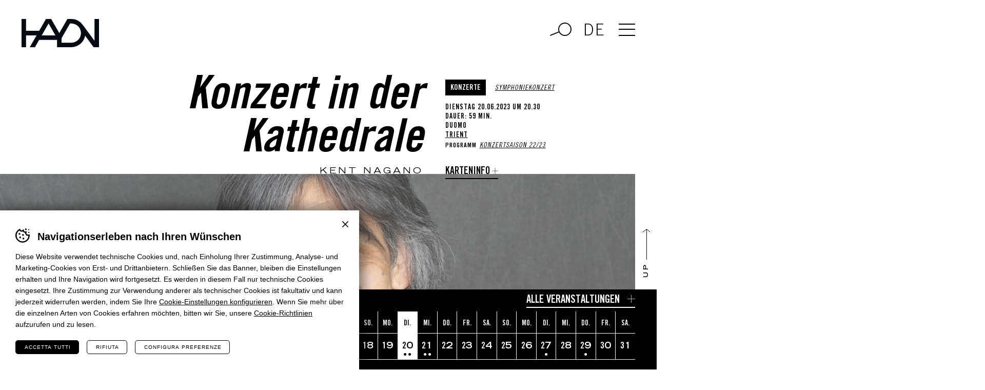

--- FILE ---
content_type: text/html; charset=UTF-8
request_url: https://www.haydn.it/de/veranstaltungen/kent-nagano-6
body_size: 14522
content:
<!DOCTYPE html>
<html lang="de-DE" class="no-js">
<head>
    <meta http-equiv="Content-Type" content="text/html; charset=utf-8" />
    		<meta name="viewport" content="width=device-width,initial-scale=1,user-scalable=yes" />
	    <meta name="format-detection" content="telephone=no" />
    			<!-- Google Tag Manager -->
			<script>(function(w,d,s,l,i){w[l]=w[l]||[];w[l].push({'gtm.start':
			new Date().getTime(),event:'gtm.js'});var f=d.getElementsByTagName(s)[0],
			j=d.createElement(s),dl=l!='dataLayer'?'&l='+l:'';j.async=true;j.src=
			'https://www.googletagmanager.com/gtm.js?id='+i+dl;f.parentNode.insertBefore(j,f);
			})(window,document,'script','dataLayer', 'GTM-WZBFTN9' );</script>
			<!-- End Google Tag Manager -->
		<meta name='robots' content='index, follow, max-image-preview:large, max-snippet:-1, max-video-preview:-1' />
<link rel="alternate" hreflang="it" href="https://www.haydn.it/eventi/kent-nagano-6" />
<link rel="alternate" hreflang="de" href="https://www.haydn.it/de/veranstaltungen/kent-nagano-6" />
<link rel="alternate" hreflang="en" href="https://www.haydn.it/en/events/kent-nagano-4" />
<link rel="alternate" hreflang="x-default" href="https://www.haydn.it/eventi/kent-nagano-6" />
<link rel="alternate" hreflang="x-default" href="https://www.haydn.it/eventi/kent-nagano-6" />

	<!-- This site is optimized with the Yoast SEO plugin v26.2 - https://yoast.com/wordpress/plugins/seo/ -->
	<title>Konzert in der Kathedrale | Stiftung Haydn</title>
	<meta name="description" content="„Es ist eine schöne Sommernacht. / Offen stehen die Fenster / der hohen Gebäude / rund um den weiten Platz des alten Dorfes.“ So lauten die ersten Verse von..." />
	<meta property="og:locale" content="de_DE" />
	<meta property="og:type" content="article" />
	<meta property="og:title" content="Konzert in der Kathedrale | Stiftung Haydn" />
	<meta property="og:description" content="„Es ist eine schöne Sommernacht. / Offen stehen die Fenster / der hohen Gebäude / rund um den weiten Platz des alten Dorfes.“ So lauten die ersten Verse von „Sommernacht“, einem Gedicht des spanischen Lyrikers Antonio Machado, das Luigi Dallapiccola der Partitur seiner „Piccola musica notturna“ programmatisch zugrundelegt. Wir sind jedoch weit entfernt von den [&hellip;]" />
	<meta property="og:url" content="https://www.haydn.it/de/veranstaltungen/kent-nagano-6" />
	<meta property="og:site_name" content="Stiftung Haydn" />
	<meta property="og:image" content="https://www.haydn.it/wp-content/uploads/2022/02/SergioVeranesStudio_KentNagano_1200_1200jpg.jpg" />
	<meta property="og:image:width" content="1200" />
	<meta property="og:image:height" content="1200" />
	<meta property="og:image:type" content="image/jpeg" />
	<meta name="twitter:card" content="summary_large_image" />
	<meta name="twitter:image" content="https://www.haydn.it/wp-content/uploads/2022/02/SergioVeranesStudio_KentNagano_1200_1200jpg.jpg" />
	<meta name="twitter:label1" content="Geschätzte Lesezeit" />
	<meta name="twitter:data1" content="2 Minuten" />
	<script type="application/ld+json" class="yoast-schema-graph">{"@context":"https://schema.org","@graph":[{"@type":"WebPage","@id":"https://www.haydn.it/de/veranstaltungen/kent-nagano-6","url":"https://www.haydn.it/de/veranstaltungen/kent-nagano-6","name":"Konzert in der Kathedrale | Stiftung Haydn","isPartOf":{"@id":"https://www.haydn.it/de#website"},"primaryImageOfPage":{"@id":"https://www.haydn.it/de/veranstaltungen/kent-nagano-6#primaryimage"},"image":{"@id":"https://www.haydn.it/de/veranstaltungen/kent-nagano-6#primaryimage"},"thumbnailUrl":"https://www.haydn.it/wp-content/uploads/2022/02/SergioVeranesStudio_KentNagano_1200_1200jpg.jpg","datePublished":"2026-01-20T02:11:36+00:00","breadcrumb":{"@id":"https://www.haydn.it/de/veranstaltungen/kent-nagano-6#breadcrumb"},"inLanguage":"de","potentialAction":[{"@type":"ReadAction","target":["https://www.haydn.it/de/veranstaltungen/kent-nagano-6"]}]},{"@type":"ImageObject","inLanguage":"de","@id":"https://www.haydn.it/de/veranstaltungen/kent-nagano-6#primaryimage","url":"https://www.haydn.it/wp-content/uploads/2022/02/SergioVeranesStudio_KentNagano_1200_1200jpg.jpg","contentUrl":"https://www.haydn.it/wp-content/uploads/2022/02/SergioVeranesStudio_KentNagano_1200_1200jpg.jpg","width":1200,"height":1200,"caption":"Kent Nagano"},{"@type":"BreadcrumbList","@id":"https://www.haydn.it/de/veranstaltungen/kent-nagano-6#breadcrumb","itemListElement":[{"@type":"ListItem","position":1,"name":"Home","item":"https://www.haydn.it/de"},{"@type":"ListItem","position":2,"name":"Veranstaltungen","item":"https://www.haydn.it/de/veranstaltungen"},{"@type":"ListItem","position":3,"name":"Konzert in der Kathedrale"}]},{"@type":"WebSite","@id":"https://www.haydn.it/de#website","url":"https://www.haydn.it/de","name":"Stiftung Haydn","description":"Fondazione Haydn Stiftung","potentialAction":[{"@type":"SearchAction","target":{"@type":"EntryPoint","urlTemplate":"https://www.haydn.it/de?s={search_term_string}"},"query-input":{"@type":"PropertyValueSpecification","valueRequired":true,"valueName":"search_term_string"}}],"inLanguage":"de"}]}</script>
	<!-- / Yoast SEO plugin. -->


<style id='classic-theme-styles-inline-css' type='text/css'>
/*! This file is auto-generated */
.wp-block-button__link{color:#fff;background-color:#32373c;border-radius:9999px;box-shadow:none;text-decoration:none;padding:calc(.667em + 2px) calc(1.333em + 2px);font-size:1.125em}.wp-block-file__button{background:#32373c;color:#fff;text-decoration:none}
</style>
<style id='global-styles-inline-css' type='text/css'>
:root{--wp--preset--aspect-ratio--square: 1;--wp--preset--aspect-ratio--4-3: 4/3;--wp--preset--aspect-ratio--3-4: 3/4;--wp--preset--aspect-ratio--3-2: 3/2;--wp--preset--aspect-ratio--2-3: 2/3;--wp--preset--aspect-ratio--16-9: 16/9;--wp--preset--aspect-ratio--9-16: 9/16;--wp--preset--color--black: #000000;--wp--preset--color--cyan-bluish-gray: #abb8c3;--wp--preset--color--white: #ffffff;--wp--preset--color--pale-pink: #f78da7;--wp--preset--color--vivid-red: #cf2e2e;--wp--preset--color--luminous-vivid-orange: #ff6900;--wp--preset--color--luminous-vivid-amber: #fcb900;--wp--preset--color--light-green-cyan: #7bdcb5;--wp--preset--color--vivid-green-cyan: #00d084;--wp--preset--color--pale-cyan-blue: #8ed1fc;--wp--preset--color--vivid-cyan-blue: #0693e3;--wp--preset--color--vivid-purple: #9b51e0;--wp--preset--gradient--vivid-cyan-blue-to-vivid-purple: linear-gradient(135deg,rgba(6,147,227,1) 0%,rgb(155,81,224) 100%);--wp--preset--gradient--light-green-cyan-to-vivid-green-cyan: linear-gradient(135deg,rgb(122,220,180) 0%,rgb(0,208,130) 100%);--wp--preset--gradient--luminous-vivid-amber-to-luminous-vivid-orange: linear-gradient(135deg,rgba(252,185,0,1) 0%,rgba(255,105,0,1) 100%);--wp--preset--gradient--luminous-vivid-orange-to-vivid-red: linear-gradient(135deg,rgba(255,105,0,1) 0%,rgb(207,46,46) 100%);--wp--preset--gradient--very-light-gray-to-cyan-bluish-gray: linear-gradient(135deg,rgb(238,238,238) 0%,rgb(169,184,195) 100%);--wp--preset--gradient--cool-to-warm-spectrum: linear-gradient(135deg,rgb(74,234,220) 0%,rgb(151,120,209) 20%,rgb(207,42,186) 40%,rgb(238,44,130) 60%,rgb(251,105,98) 80%,rgb(254,248,76) 100%);--wp--preset--gradient--blush-light-purple: linear-gradient(135deg,rgb(255,206,236) 0%,rgb(152,150,240) 100%);--wp--preset--gradient--blush-bordeaux: linear-gradient(135deg,rgb(254,205,165) 0%,rgb(254,45,45) 50%,rgb(107,0,62) 100%);--wp--preset--gradient--luminous-dusk: linear-gradient(135deg,rgb(255,203,112) 0%,rgb(199,81,192) 50%,rgb(65,88,208) 100%);--wp--preset--gradient--pale-ocean: linear-gradient(135deg,rgb(255,245,203) 0%,rgb(182,227,212) 50%,rgb(51,167,181) 100%);--wp--preset--gradient--electric-grass: linear-gradient(135deg,rgb(202,248,128) 0%,rgb(113,206,126) 100%);--wp--preset--gradient--midnight: linear-gradient(135deg,rgb(2,3,129) 0%,rgb(40,116,252) 100%);--wp--preset--font-size--small: 13px;--wp--preset--font-size--medium: 20px;--wp--preset--font-size--large: 36px;--wp--preset--font-size--x-large: 42px;--wp--preset--spacing--20: 0.44rem;--wp--preset--spacing--30: 0.67rem;--wp--preset--spacing--40: 1rem;--wp--preset--spacing--50: 1.5rem;--wp--preset--spacing--60: 2.25rem;--wp--preset--spacing--70: 3.38rem;--wp--preset--spacing--80: 5.06rem;--wp--preset--shadow--natural: 6px 6px 9px rgba(0, 0, 0, 0.2);--wp--preset--shadow--deep: 12px 12px 50px rgba(0, 0, 0, 0.4);--wp--preset--shadow--sharp: 6px 6px 0px rgba(0, 0, 0, 0.2);--wp--preset--shadow--outlined: 6px 6px 0px -3px rgba(255, 255, 255, 1), 6px 6px rgba(0, 0, 0, 1);--wp--preset--shadow--crisp: 6px 6px 0px rgba(0, 0, 0, 1);}:where(.is-layout-flex){gap: 0.5em;}:where(.is-layout-grid){gap: 0.5em;}body .is-layout-flex{display: flex;}.is-layout-flex{flex-wrap: wrap;align-items: center;}.is-layout-flex > :is(*, div){margin: 0;}body .is-layout-grid{display: grid;}.is-layout-grid > :is(*, div){margin: 0;}:where(.wp-block-columns.is-layout-flex){gap: 2em;}:where(.wp-block-columns.is-layout-grid){gap: 2em;}:where(.wp-block-post-template.is-layout-flex){gap: 1.25em;}:where(.wp-block-post-template.is-layout-grid){gap: 1.25em;}.has-black-color{color: var(--wp--preset--color--black) !important;}.has-cyan-bluish-gray-color{color: var(--wp--preset--color--cyan-bluish-gray) !important;}.has-white-color{color: var(--wp--preset--color--white) !important;}.has-pale-pink-color{color: var(--wp--preset--color--pale-pink) !important;}.has-vivid-red-color{color: var(--wp--preset--color--vivid-red) !important;}.has-luminous-vivid-orange-color{color: var(--wp--preset--color--luminous-vivid-orange) !important;}.has-luminous-vivid-amber-color{color: var(--wp--preset--color--luminous-vivid-amber) !important;}.has-light-green-cyan-color{color: var(--wp--preset--color--light-green-cyan) !important;}.has-vivid-green-cyan-color{color: var(--wp--preset--color--vivid-green-cyan) !important;}.has-pale-cyan-blue-color{color: var(--wp--preset--color--pale-cyan-blue) !important;}.has-vivid-cyan-blue-color{color: var(--wp--preset--color--vivid-cyan-blue) !important;}.has-vivid-purple-color{color: var(--wp--preset--color--vivid-purple) !important;}.has-black-background-color{background-color: var(--wp--preset--color--black) !important;}.has-cyan-bluish-gray-background-color{background-color: var(--wp--preset--color--cyan-bluish-gray) !important;}.has-white-background-color{background-color: var(--wp--preset--color--white) !important;}.has-pale-pink-background-color{background-color: var(--wp--preset--color--pale-pink) !important;}.has-vivid-red-background-color{background-color: var(--wp--preset--color--vivid-red) !important;}.has-luminous-vivid-orange-background-color{background-color: var(--wp--preset--color--luminous-vivid-orange) !important;}.has-luminous-vivid-amber-background-color{background-color: var(--wp--preset--color--luminous-vivid-amber) !important;}.has-light-green-cyan-background-color{background-color: var(--wp--preset--color--light-green-cyan) !important;}.has-vivid-green-cyan-background-color{background-color: var(--wp--preset--color--vivid-green-cyan) !important;}.has-pale-cyan-blue-background-color{background-color: var(--wp--preset--color--pale-cyan-blue) !important;}.has-vivid-cyan-blue-background-color{background-color: var(--wp--preset--color--vivid-cyan-blue) !important;}.has-vivid-purple-background-color{background-color: var(--wp--preset--color--vivid-purple) !important;}.has-black-border-color{border-color: var(--wp--preset--color--black) !important;}.has-cyan-bluish-gray-border-color{border-color: var(--wp--preset--color--cyan-bluish-gray) !important;}.has-white-border-color{border-color: var(--wp--preset--color--white) !important;}.has-pale-pink-border-color{border-color: var(--wp--preset--color--pale-pink) !important;}.has-vivid-red-border-color{border-color: var(--wp--preset--color--vivid-red) !important;}.has-luminous-vivid-orange-border-color{border-color: var(--wp--preset--color--luminous-vivid-orange) !important;}.has-luminous-vivid-amber-border-color{border-color: var(--wp--preset--color--luminous-vivid-amber) !important;}.has-light-green-cyan-border-color{border-color: var(--wp--preset--color--light-green-cyan) !important;}.has-vivid-green-cyan-border-color{border-color: var(--wp--preset--color--vivid-green-cyan) !important;}.has-pale-cyan-blue-border-color{border-color: var(--wp--preset--color--pale-cyan-blue) !important;}.has-vivid-cyan-blue-border-color{border-color: var(--wp--preset--color--vivid-cyan-blue) !important;}.has-vivid-purple-border-color{border-color: var(--wp--preset--color--vivid-purple) !important;}.has-vivid-cyan-blue-to-vivid-purple-gradient-background{background: var(--wp--preset--gradient--vivid-cyan-blue-to-vivid-purple) !important;}.has-light-green-cyan-to-vivid-green-cyan-gradient-background{background: var(--wp--preset--gradient--light-green-cyan-to-vivid-green-cyan) !important;}.has-luminous-vivid-amber-to-luminous-vivid-orange-gradient-background{background: var(--wp--preset--gradient--luminous-vivid-amber-to-luminous-vivid-orange) !important;}.has-luminous-vivid-orange-to-vivid-red-gradient-background{background: var(--wp--preset--gradient--luminous-vivid-orange-to-vivid-red) !important;}.has-very-light-gray-to-cyan-bluish-gray-gradient-background{background: var(--wp--preset--gradient--very-light-gray-to-cyan-bluish-gray) !important;}.has-cool-to-warm-spectrum-gradient-background{background: var(--wp--preset--gradient--cool-to-warm-spectrum) !important;}.has-blush-light-purple-gradient-background{background: var(--wp--preset--gradient--blush-light-purple) !important;}.has-blush-bordeaux-gradient-background{background: var(--wp--preset--gradient--blush-bordeaux) !important;}.has-luminous-dusk-gradient-background{background: var(--wp--preset--gradient--luminous-dusk) !important;}.has-pale-ocean-gradient-background{background: var(--wp--preset--gradient--pale-ocean) !important;}.has-electric-grass-gradient-background{background: var(--wp--preset--gradient--electric-grass) !important;}.has-midnight-gradient-background{background: var(--wp--preset--gradient--midnight) !important;}.has-small-font-size{font-size: var(--wp--preset--font-size--small) !important;}.has-medium-font-size{font-size: var(--wp--preset--font-size--medium) !important;}.has-large-font-size{font-size: var(--wp--preset--font-size--large) !important;}.has-x-large-font-size{font-size: var(--wp--preset--font-size--x-large) !important;}
:where(.wp-block-post-template.is-layout-flex){gap: 1.25em;}:where(.wp-block-post-template.is-layout-grid){gap: 1.25em;}
:where(.wp-block-columns.is-layout-flex){gap: 2em;}:where(.wp-block-columns.is-layout-grid){gap: 2em;}
:root :where(.wp-block-pullquote){font-size: 1.5em;line-height: 1.6;}
</style>
<link rel='stylesheet' id='cooke_madeincima_main-css' href='https://www.haydn.it/wp-content/plugins/cookie-madeincima/cookie-madeincima.css?ver=6.8.3' type='text/css' media='all' />
<link rel='stylesheet' id='style-css' href='https://www.haydn.it/wp-content/themes/haydn/style.css?ver=3a18e2789e8c76d519b8060d8c9f186ca9479c29' type='text/css' media='all' />
<link rel='stylesheet' id='stile-ado-css' href='https://www.haydn.it/wp-content/themes/haydn/stile-ado.css?ver=696f9256eb762' type='text/css' media='all' />
<link rel='stylesheet' id='flickity-css' href='https://www.haydn.it/wp-content/themes/haydn/css/vendors/flickity.min.css?ver=2.2.2' type='text/css' media='all' />
<link rel='stylesheet' id='jquery.fancybox-css' href='https://www.haydn.it/wp-content/themes/haydn/css/vendors/jquery.fancybox.css?ver=3.5.7' type='text/css' media='all' />
<link rel='stylesheet' id='flatpickr-css' href='https://www.haydn.it/wp-content/themes/haydn/css/vendors/flatpickr.min.css?ver=4.6.9' type='text/css' media='all' />
<script type="text/javascript" id="wpml-cookie-js-extra">
/* <![CDATA[ */
var wpml_cookies = {"wp-wpml_current_language":{"value":"de","expires":1,"path":"\/"}};
var wpml_cookies = {"wp-wpml_current_language":{"value":"de","expires":1,"path":"\/"}};
/* ]]> */
</script>
<script type="text/javascript" src="https://www.haydn.it/wp-content/plugins/sitepress-multilingual-cms/res/js/cookies/language-cookie.js?ver=484900" id="wpml-cookie-js" defer="defer" data-wp-strategy="defer"></script>
<script type="text/javascript" src="https://www.haydn.it/wp-content/themes/haydn/js/jquery.min.js?ver=3.2.1" id="jquery-js"></script>
<script type="text/javascript" id="cookie_madeincima_main-js-extra">
/* <![CDATA[ */
var config = {"currentPolicyVersion":"d01fc6c82fe9d3f7d773","cookieUserUniqueID":"9c419174db0c3eab00b2","cookieName":"cm_cookie_fondazione-haydn","cookieUrlSite":"https:\/\/www.haydn.it","cookieAjaxEndpoint":"https:\/\/www.haydn.it\/wp-admin\/admin-ajax.php","cookieAjaxPrintFunction":"mc_print_cookie_notice_preferences","cookiePrivacyUrl":"","cookiePosition":"top","cookieActivation":"a","cookieMainContainerClasses":"","cookieBodyClasses":"","cookieOnlyTech":"","cookieSiteMode":"live","cookieTracker":"google_tag_manager","cookieErrorMessage":"This content is disabled because you didn't authorize cookies.","cookieDefaultLanguage":"it","cookieCurrentLanguage":"de","cookieCatGranulari":"","cookieUserPreferencesNonce":"14f582c713"};
var cm_cookies_map = {"6841":{"script_id":"6841","event":"mic_activator_prima_parte","monitor_id":"","cookies":{"6842":{"status":true},"6870":{"status":true}}},"6840":{"script_id":"6840","event":"mic_activator_facebook_pixel","monitor_id":"588364189232968","cookies":{"6858":{"status":false}}},"6834":{"script_id":"6834","event":"mic_activator_vimeo","monitor_id":"","cookies":{"12164":{"status":true},"12166":{"status":true},"12165":{"status":true}}},"6914":{"script_id":"6914","event":"mic_activator_prima_parte","monitor_id":"","cookies":{"6902":{"status":true},"6908":{"status":true}}},"6901":{"script_id":"6901","event":"mic_activator_facebook_pixel","monitor_id":"588364189232968","cookies":{"6912":{"status":false}}},"12773":{"script_id":"12773","event":"mic_activator_prima_parte","monitor_id":"","cookies":{"12766":{"status":true},"12775":{"status":true}}},"12772":{"script_id":"12772","event":"mic_activator_facebook_pixel","monitor_id":"588364189232968","cookies":{"12774":{"status":false}}}};
var cm_cookies_hashed = ["ade265bad3dbcbaf107698020005ca5a"];
/* ]]> */
</script>
<script type="text/javascript" src="https://www.haydn.it/wp-content/plugins/cookie-madeincima/cookie-madeincima.jquery.js?ver=6.8.3" id="cookie_madeincima_main-js"></script>
<link rel="https://api.w.org/" href="https://www.haydn.it/de/wp-json/" /><link rel="alternate" title="oEmbed (JSON)" type="application/json+oembed" href="https://www.haydn.it/de/wp-json/oembed/1.0/embed?url=https%3A%2F%2Fwww.haydn.it%2Fde%2Fveranstaltungen%2Fkent-nagano-6" />
<link rel="alternate" title="oEmbed (XML)" type="text/xml+oembed" href="https://www.haydn.it/de/wp-json/oembed/1.0/embed?url=https%3A%2F%2Fwww.haydn.it%2Fde%2Fveranstaltungen%2Fkent-nagano-6&#038;format=xml" />
<meta name="theme-color" content="#000000"><link rel="icon" href="https://www.haydn.it/wp-content/uploads/2021/05/cropped-favicon-32x32.jpg" sizes="32x32" />
<link rel="icon" href="https://www.haydn.it/wp-content/uploads/2021/05/cropped-favicon-192x192.jpg" sizes="192x192" />
<link rel="apple-touch-icon" href="https://www.haydn.it/wp-content/uploads/2021/05/cropped-favicon-180x180.jpg" />
<meta name="msapplication-TileImage" content="https://www.haydn.it/wp-content/uploads/2021/05/cropped-favicon-270x270.jpg" />
</head>
<body class="wp-singular event-template-default single single-event postid-8027 wp-theme-haydn lang-de">
	<ul class="screenreader-menu">
		<li><a href="#main-menu">Zum Hauptmenü</a></li>
		<li><a href="#main">Zum Hauptinhalt</a></li>
	</ul>
			<header class="header">
			<div class="aux">
									<a class="logo" href="https://www.haydn.it/de">Haydn</a>
													<div class="header-actions-container">
						<div class="search-container-trigger"></div>
						<div class="search-container hide">
							<form role="search" method="get" class="search-form" action="https://www.haydn.it/de">
		<input type="search" value="" id="search-form-696f9256eec1e" class="search-field" placeholder="Auf der Website suchen..." name="s" required>
    <label for="search-form-696f9256eec1e" class="screen-reader-text">Suche</label>        
    <input type="submit" value="Suche" class="form_button">
</form>
						</div>
						<div class="language-switcher-container">
											<nav class="language-switcher lang-dropdown">
					<span class="active lang-dropdown-trigger">de</span>					<ul class="header-langs lang-dropdown-list">
						<li><a href="https://www.haydn.it/eventi/kent-nagano-6">it</a></li><li><a href="https://www.haydn.it/en/events/kent-nagano-4">en</a></li>					</ul>
				</nav>
									</div>
						<span class="menu-trigger icon-hamburger">
							<span class="icon">Menü</span>
						</span>
					</div>
					<div class="menu-container">
						<div class="menu-inner">
							<nav id="main-menu" class="main-menu"><ul id="menu-main-menu-de" class="menu"><li id="menu-item-4958" class="menu-item menu-item-type-custom menu-item-object-custom menu-item-home menu-item-4958"><a href="https://www.haydn.it/de/" title="Home">Home</a></li>
<li id="menu-item-4961" class="menu-item menu-item-type-post_type menu-item-object-page menu-item-4961"><a href="https://www.haydn.it/de/konzerte" title="Konzerte">Konzerte</a></li>
<li id="menu-item-4960" class="menu-item menu-item-type-post_type menu-item-object-page menu-item-4960"><a href="https://www.haydn.it/de/oper" title="Oper">Oper</a></li>
<li id="menu-item-4959" class="menu-item menu-item-type-post_type menu-item-object-page menu-item-4959"><a href="https://www.haydn.it/de/tanz" title="Tanz">Tanz</a></li>
<li id="menu-item-5925" class="menu-item menu-item-type-post_type menu-item-object-page menu-item-5925"><a href="https://www.haydn.it/de/education" title="Education">Education</a></li>
<li id="menu-item-4962" class="menu-item menu-item-type-post_type menu-item-object-page menu-item-4962"><a href="https://www.haydn.it/de/stiftung" title="Stiftung">Stiftung</a></li>
<li id="menu-item-4963" class="menu-item menu-item-type-post_type menu-item-object-page menu-item-4963"><a href="https://www.haydn.it/de/orchester" title="Orchester">Orchester</a></li>
<li id="menu-item-4964" class="menu-item menu-item-type-post_type menu-item-object-page menu-item-4964"><a href="https://www.haydn.it/de/karten-und-abonnements" title="Karten und Abonnements">Karten und Abonnements</a></li>
<li id="menu-item-6083" class="menu-item menu-item-type-post_type_archive menu-item-object-article menu-item-6083"><a href="https://www.haydn.it/de/blog" title="Blog">Blog</a></li>
</ul></nav><nav id="secondary-main-menu" class="secondary-main-menu"><ul id="menu-main-menu-secondario-de" class="menu"><li id="menu-item-4972" class="menu-item menu-item-type-post_type menu-item-object-page menu-item-4972"><a href="https://www.haydn.it/de/kultur-braucht-unterstuetzung" title="Kultur unterstützen">Kultur unterstützen</a></li>
<li id="menu-item-17014" class="menu-item menu-item-type-custom menu-item-object-custom menu-item-17014"><a href="https://library.haydn.it/de/" title="Haydn Library">Haydn Library</a></li>
<li id="menu-item-5927" class="menu-item menu-item-type-post_type menu-item-object-page menu-item-5927"><a href="https://www.haydn.it/de/recordings" title="Recordings">Recordings</a></li>
<li id="menu-item-4973" class="menu-item menu-item-type-post_type menu-item-object-page menu-item-4973"><a href="https://www.haydn.it/de/pressebereich" title="Presse">Presse</a></li>
<li id="menu-item-4974" class="menu-item menu-item-type-post_type menu-item-object-page menu-item-4974"><a href="https://www.haydn.it/de/arbeiten-sie-mit-uns" title="Arbeiten Sie mit uns">Arbeiten Sie mit uns</a></li>
</ul></nav>						</div>
													<a class="event-calendar-link-container" href="https://www.haydn.it/de/veranstaltungen">
								<span class="inner">Veranstaltungskalender</span>
							</a>
											</div>
							</div>
		</header>
		
	<main id="main" class="main">
		<div class="main-content">
			<div class="headings-container headings-type-3 headings-variant-3a" data-element-id="000000e9:000d00f5" data-element-template="SINF">
		<div class="categories-container">
					<div class="categories event-area-container">
				<a href="https://www.haydn.it/de/veranstaltungen/bereich/konzerte" class="single-category area-label dark-label">Konzerte</a>
			</div>
					<ul class="event-genres-list event-genres-container">
									<li class="single-genre">
						<a href="https://www.haydn.it/de/veranstaltungen/genre/symphoniekonzert">Symphoniekonzert</a>
					</li>
							</ul>
			</div>
	<div class="main-title-container">
					<h1 class="main-title">Konzert in der Kathedrale</h1>
					<div class="subtitle-container">
									<p class="subtitle">Kent Nagano</p>
							</div>
			</div>

		<div class="main-banner-container banner-single-event">
					<div class="main-banner proportion-container image-vertical main-banner-mobile">
										<div class="item">
														<div class="image-container image-icon image-icon-2">
								<img width="1200" height="1200" src="https://www.haydn.it/wp-content/uploads/2022/02/SergioVeranesStudio_KentNagano_1200_1200jpg.jpg" class="attachment-full size-full" alt="Kent Nagano" loading="lazy" decoding="async" srcset="https://www.haydn.it/wp-content/uploads/2022/02/SergioVeranesStudio_KentNagano_1200_1200jpg.jpg 1200w, https://www.haydn.it/wp-content/uploads/2022/02/SergioVeranesStudio_KentNagano_1200_1200jpg-150x150.jpg 150w, https://www.haydn.it/wp-content/uploads/2022/02/SergioVeranesStudio_KentNagano_1200_1200jpg-700x700.jpg 700w, https://www.haydn.it/wp-content/uploads/2022/02/SergioVeranesStudio_KentNagano_1200_1200jpg-1000x1000.jpg 1000w" sizes="(max-width: 1200px) 100vw, 1200px" />							</div>
						</div>
											<div class="item">
														<div class="image-container image-icon image-icon-2">
								<img width="1200" height="1200" src="https://www.haydn.it/wp-content/uploads/2022/02/SergioVeranesStudio_KentNagano_1200_1200jpg.jpg" class="attachment-full size-full" alt="Kent Nagano" loading="lazy" decoding="async" srcset="https://www.haydn.it/wp-content/uploads/2022/02/SergioVeranesStudio_KentNagano_1200_1200jpg.jpg 1200w, https://www.haydn.it/wp-content/uploads/2022/02/SergioVeranesStudio_KentNagano_1200_1200jpg-150x150.jpg 150w, https://www.haydn.it/wp-content/uploads/2022/02/SergioVeranesStudio_KentNagano_1200_1200jpg-700x700.jpg 700w, https://www.haydn.it/wp-content/uploads/2022/02/SergioVeranesStudio_KentNagano_1200_1200jpg-1000x1000.jpg 1000w" sizes="(max-width: 1200px) 100vw, 1200px" />							</div>
						</div>
												</div>
			</div>
	<div class="info-container">
			<div class="categories-container">
					<div class="categories event-area-container">
				<a href="https://www.haydn.it/de/veranstaltungen/bereich/konzerte" class="single-category area-label dark-label">Konzerte</a>
			</div>
					<ul class="event-genres-list event-genres-container">
									<li class="single-genre">
						<a href="https://www.haydn.it/de/veranstaltungen/genre/symphoniekonzert">Symphoniekonzert</a>
					</li>
							</ul>
			</div>
			<div class="date-address-container">
									<p class="date">Dienstag 20.06.2023 um 20.30</p>
									<p class="event-duration">Dauer: 59 min.</p>
									<p class="place">Duomo</p>
									<p class="address"><a target="_blank" href="https://www.google.com/maps?q=46.06741174151915,11.1214232963008">Trient</a></p>
							</div>
					<div class="event-genres-program-container">
									<dl class="event-genres-container">
						<dt class="label">Programm</dt>
						<dd class="value">
							<a href="https://www.haydn.it/de/veranstaltungsprogramme/konzertsaison" class="single-link">Konzertsaison 22/23</a>
						</dd>
					</dl>
							</div>
					<div class="booking-info-link-container">
									<a href="#booking-info" class="scroll-link">Karteninfo</a>
							</div>
					</div>
</div>
	<div class="main-banner-container banner-single-event">
					<div class="main-banner proportion-container image-horizontal main-banner-desktop">
										<div class="item">
														<div class="image-container image-icon image-icon-2">
								<img width="2250" height="1070" src="https://www.haydn.it/wp-content/uploads/2022/02/KentNagano_2250x1070.jpg" class="attachment-full size-full" alt="Kent Nagano" loading="lazy" data-img-prop="2.1028037383178" decoding="async" />							</div>
						</div>
											<div class="item">
														<div class="image-container image-icon image-icon-2">
								<img width="2250" height="1070" src="https://www.haydn.it/wp-content/uploads/2022/02/KentNagano_2250x1070.jpg" class="attachment-full size-full" alt="Kent Nagano" loading="lazy" data-img-prop="2.1028037383178" decoding="async" />							</div>
						</div>
												</div>
			</div>
<div id="calendar" class="sticky">
	<div class="full-bar-calendar-container trigger-calendar">
		<div class="full-bar bar-dark">Veranstaltungskalender</div>
	</div>
	<div class="inner-calendar-container">
		<div class="placeholder"></div>
		<div class="events-container">
			<div class="events-container-inner">
						<div class="single-event-container">
			<div class="single-event">
				<div class="inner">
										<div class="city-hour-name-genres-container">
													<div class="city-hour-container">
																	<p class="city">Bozen</p>
																	<p class="hour-start">10.30</p>
															</div>
												<div class="name-genres-container">
							<h2 class="title-26"><a href="https://www.haydn.it/de/veranstaltungen/probenbesuch-des-haydn-orchesters-3">Probenbesuch des Haydn Orchesters</a></h2>
															<ul class="genres-container">
																			<li class="single-genre"><a href="https://www.haydn.it/de/veranstaltungen/genre/schulauffuehrung">Schulaufführung</a></li>
																	</ul>
													</div>
					</div>
				</div>
			</div>
		</div>
			<div class="single-event-container">
			<div class="single-event">
				<div class="inner">
											<div class="event-area-container">
							<a class="label" href="https://www.haydn.it/de/veranstaltungen/bereich/konzerte">Konzerte</a>
						</div>
										<div class="city-hour-name-genres-container">
													<div class="city-hour-container">
																	<p class="city">Bozen</p>
																	<p class="hour-start">20.00</p>
															</div>
												<div class="name-genres-container">
							<h2 class="title-26"><a href="https://www.haydn.it/de/veranstaltungen/glass-marcano">Glass Marcano</a></h2>
															<ul class="genres-container">
																			<li class="single-genre"><a href="https://www.haydn.it/de/veranstaltungen/genre/symphoniekonzert">Symphoniekonzert</a></li>
																	</ul>
													</div>
					</div>
				</div>
			</div>
		</div>
				</div>
			<span class="close close-tooltip">Schließen</span>
		</div>
	</div>
	<div class="full-bar-event-archive-container">
		<a href="https://www.haydn.it/de/veranstaltungen" class="item">Alle Veranstaltungen</a>
	</div>
</div>			<div class="content content-event">
					<div class="text-with-title-container event-inner-program-container">
					<div class="title-container">
				<h2 class="title-93">Programm</h2>
			</div>
					<div class="text-container">
									<div class="text"><ul class="event-inner-program-list"><li class="single-event-inner-program"><p class="program-label composer-author">Luigi Dallapiccola: </p><p class="program-value opus-title"><span class="opus-title">Piccola musica notturna</span></p></li><li class="single-event-inner-program"><p class="program-label composer-author">Joseph Haydn: </p><p class="program-value opus-title"><span class="opus-title">Die sieben letzten Worte unseres Erlösers am Kreuze Hob. XX:1a </span></p></li></ul></div>
							</div>
			</div>
	<div class="text-with-title-container event-inner-cast-container lines-after">
					<div class="title-container">
				<h2 class="title-93">Besetzung</h2>
			</div>
					<div class="text-container">
									<div class="text"><ul class="event-inner-cast-group-list"><li class="single-event-cast"><p class="cast-role">Orchesterleitung</p><p class="cast-name"><a href="#" class="popup-trigger" data-popup-target="popup-6944">Kent Nagano</a></p></li><li class="single-event-cast"><p class="cast-role">Stimme</p><p class="cast-name">Con la partecipazione del Vescovo di Trento</p></li><li class="single-event-cast"><p class="cast-role">Orchester</p><p class="cast-name"><a href="#" class="popup-trigger" data-popup-target="popup-2680">Haydn Orchester von Bozen und Trient</a></p></li></ul></div>
							</div>
			</div>
	<div class="text-with-title-container event-inner-description-container columns description-container-to-clamp description-clamped">
					<div class="title-container">
				<h2 class="title-93">Inhalt</h2>
			</div>
					<div class="text-container">
									<div class="text">„Es ist eine schöne Sommernacht. / Offen stehen die Fenster / der hohen Gebäude / rund um den weiten Platz des alten Dorfes.“ So lauten die ersten Verse von „Sommernacht“, einem Gedicht des spanischen Lyrikers Antonio Machado, das Luigi Dallapiccola der Partitur seiner „Piccola musica notturna“ programmatisch zugrundelegt. Wir sind jedoch weit entfernt von den betörenden spanischen Nächten eines De Falla oder Debussy, von dem autobiografischen Expressionismus eines Casella oder Bartóks Naturgeräuschen. Bei Dallapiccola gliedert sich die Dunkelheit in greifbare Schatten, in ihrer Mystik vergleichbar mit De Chiricos geometrischen metphysischen Plätzen. Ein Hauch des Unheimlichen umgibt auch Die sieben letzten Worte unseres Erlösers am Kreuze, eines der herausragenden Meisterwerke Joseph Haydns. Auch hier dient die Dunkelheit als idealer Rahmen: Aus Erzählungen des Komponisten wissen wir, dass der Bischof von Cadiz jedes Jahr ein Passions-Oratorium in Auftrag gab, das dann in der düsteren Kathedrale aufgeführt wurde. Dabei wurden Wände, Säulen und Fenster mit schwarzem Tuch verhüllt, die völlige Finsternis wurde nur von einer einzigen, in der Mitte hängenden Lampe unterbrochen. In dieser Atmosphäre sprach der Bischof die letzten Worte Jesu Christi am Kreuz, hielt zu jedem eine kurze Predigt und legte sich dann jeweils flach auf den Boden vor dem Altar, um die Musik wirken zu lassen. Nach diesen Vorgaben konstruierte Haydn eine Art Oratorium für Streicher, dessen Sätzen er den Text der sieben letzten Worte Christi, wie sie in den Evangelien überliefert sind, zugrunde legte: Vater vergib ihnen, denn sie wissen nicht, was sie tun; Fürwahr, ich sag es dir: Heute wirst du bei mir im Paradiese sein; Frau, hier siehe deinen Sohn; Mein Gott, mein Gott, warum hast du mich verlassen?; Ach, mich dürstet; Es ist vollbracht; Vater, in deine Hände lege ich meinen Geist.</div>
							</div>
					<div class="links-list-container">
									<span class="find-out-more main-link description-toggle">Mehr</span>
									
			</div>			
			</div>
	<div class="text-with-title-container event-inner-ticket-info-container" id="booking-info">
					<div class="title-container">
				<h2 class="title-93">Karteninfo</h2>
			</div>
					<div class="text-container">
									<div class="text"><p><P>FREIER EINTRITT (solange Plätze verfügbar sind). Es werden keine Vormerkungen angenommen.</P></p>
</div>
							</div>
			</div>
	<div class="full-bar bar-dark full-bar-all-events">
		<div class="full-bar-all-events-inner">
			<a href="https://www.haydn.it/de/veranstaltungen" class="item">Alle Veranstaltungen</a>
		</div>
	</div>
			</div>
		</div>
			</main>
		<div class="block-featured-newsletter-container">
			<div class="reverse block-featured-container image-with-title-text-container">
							<a class="block-featured-container-inner" href="https://library.haydn.it/de/" target="_self">
					
				<div class="texts-container">
					<div class="title-subtitle-container">
													<div class="title-container">
								<h2>Entdecke unsere neue Haydn Library</h2>
							</div>
													<div class="subtitle-container">
								<h3 class="subtitle">Die Geschichte der Stiftung Haydn, für alle</h3>
							</div>
													<div class="link-top-container">
								<span class="find-out-more main-link">Details</span>
							</div>
											</div>
					<div class="mobile-image-container image-container">
						<img width="700" height="700" src="https://www.haydn.it/wp-content/uploads/2024/02/Digital-Library-Violino-1550x700-1-700x700.jpg" class="attachment-700_700 size-700_700" alt="Digital Library Violino 1550x700" loading="lazy" decoding="async" srcset="https://www.haydn.it/wp-content/uploads/2024/02/Digital-Library-Violino-1550x700-1-700x700.jpg 700w, https://www.haydn.it/wp-content/uploads/2024/02/Digital-Library-Violino-1550x700-1-150x150.jpg 150w" sizes="(max-width: 700px) 100vw, 700px" />					</div>
					<div class="full-image-container image-container desktop-image-container">
						<img width="1550" height="700" src="https://www.haydn.it/wp-content/uploads/2024/02/Digital-Library-Violino-1550x700-1.jpg" class="attachment-full size-full" alt="Digital Library Violino 1550x700" loading="lazy" decoding="async" />					</div>	
					<div class="text-container text-container-external">
													<div class="text">
								<p>Entdecke die Haydn Library, die das gesamte Kulturerbe der Stiftung an einem digitalen Ort bündelt. Ein laufendes Projekt, das Zukunft und Vergangenheit unserer Kulturorganisation festhält und den historischen und kulturellen Wert ihrer Tätigkeit verdeutlicht.</p>
							</div>
													<div class="links-list-container">
								<span class="find-out-more main-link">Zur Haydn Library</span>
							</div>
											</div>
				</div>
							</a>
					</div>
			<div class="secondary block-featured-container image-with-title-text-container">
							<a class="block-featured-container-inner" href="https://www.haydn.it/de/sostieni-la-cultura" target="_self">
					
				<div class="texts-container">
					<div class="title-subtitle-container">
													<div class="title-container">
								<h2>Kultur braucht Unterstützung!</h2>
							</div>
													<div class="subtitle-container">
								<h3 class="subtitle">Ein wertvoller Beitrag, von dem wir alle profitieren</h3>
							</div>
													<div class="link-top-container">
								<span class="find-out-more main-link">Details</span>
							</div>
											</div>
					<div class="mobile-image-container image-container">
						<img width="1200" height="1200" src="https://www.haydn.it/wp-content/uploads/2021/05/sostieni_la_cultura_1200x1200.jpg" class="attachment-full size-full" alt="Kultur braucht Ihre Unterstützung" loading="lazy" decoding="async" srcset="https://www.haydn.it/wp-content/uploads/2021/05/sostieni_la_cultura_1200x1200.jpg 1200w, https://www.haydn.it/wp-content/uploads/2021/05/sostieni_la_cultura_1200x1200-150x150.jpg 150w, https://www.haydn.it/wp-content/uploads/2021/05/sostieni_la_cultura_1200x1200-700x700.jpg 700w, https://www.haydn.it/wp-content/uploads/2021/05/sostieni_la_cultura_1200x1200-1000x1000.jpg 1000w" sizes="(max-width: 1200px) 100vw, 1200px" />					</div>
					<div class="full-image-container image-container desktop-image-container">
						<img width="1550" height="700" src="https://www.haydn.it/wp-content/uploads/2021/05/sostieni_la_cultura_1550x700.jpg" class="attachment-full size-full" alt="Kultur braucht Ihre Unterstützung" loading="lazy" decoding="async" />					</div>	
					<div class="text-container text-container-external">
													<div class="text">
								<p>Privatpersonen, Organisationen und Firmen können die Stiftung Haydn auf verschiedene Arten fördern und damit einen wertvollen Beitrag zur kulturellen Vielfalt in unserer Region leisten.</p>
							</div>
													<div class="links-list-container">
								<span class="find-out-more main-link">Mehr</span>
							</div>
											</div>
				</div>
							</a>
					</div>
			<div class="newsletter-cta-container with-teachers-area">
							<div class="inner full-bar bar-dark newsletter-cta-desktop"><a href="https://www.haydn.it/de/newsletter" class="item"><span>Alle Termine und Neuigkeiten auf einem Blick? <span>Abonniere unseren Newsletter!</span></span></a></div>
				<div class="inner newsletter-cta-mobile">
					<h2 class="title-40">Alle <br>Termine <br>auf einem Blick!</h2>
					<a class="find-out-more main-link" href="https://www.haydn.it/de/newsletter">Abonniere unseren Newsletter!</a>
				</div>
							<div class="inner full-bar bar-dark teachers-area-cta-desktop"><a href="https://www.haydn.it/de/teachers-area" class="item"><span>ENTDECKEN SIE UNSERE UNTERRICHTSMATERIALIEN. <span>BESUCHEN SIE DIE TEACHERS’ AREA!</span></span></a></div>
				<div class="inner teachers-area-cta-mobile">
											<h2 class="title-40">ENTDECKEN SIE UNSERE UNTERRICHTSMATERIALIEN.</h2>
										
					<a class="find-out-more main-link" href="https://www.haydn.it/de/teachers-area">BESUCHEN SIE DIE TEACHERS’ AREA!</a>
				</div>
					</div>
	</div>			<footer class="footer">
				<div class="aux footer-aux">
					<div class="logo-container">
						<span class="logo"></span>
					</div>				
											<div class="social-menu-container">
							<nav id="social-menu" class="social-menu"><ul id="menu-social-menu-de" class="menu"><li id="menu-item-4968" class="facebook menu-item menu-item-type-custom menu-item-object-custom menu-item-4968"><a href="https://www.facebook.com/FondazioneHaydnStiftung/" title="Facebook">Facebook</a></li>
<li id="menu-item-4969" class="instagram menu-item menu-item-type-custom menu-item-object-custom menu-item-4969"><a href="https://www.instagram.com/fondazione_haydn_stiftung/" title="Instagram">Instagram</a></li>
<li id="menu-item-4970" class="youtube menu-item menu-item-type-custom menu-item-object-custom menu-item-4970"><a href="https://www.youtube.com/channel/UC8xun5tip3LqC8Hs-hnSi3w" title="YouTube">YouTube</a></li>
<li id="menu-item-4971" class="twitter menu-item menu-item-type-custom menu-item-object-custom menu-item-4971"><a href="https://twitter.com/fondazionehaydn" title="Twitter">Twitter</a></li>
</ul></nav>						</div>
												<div class="copyright-contacts-container">
																	<div class="copyright-container">
										<h3 class="copyright-title">Stiftung Haydn von Bozen und Trient</h3>
									</div>
																	<div class="contacts-container">
																					<p class="contact-line contact-line-1">
												<span class="address contact-value">GilmstraSSe 1/A / I-39100 Bozen</span>
											</p>
																					<p class="contact-line contact-line-2">
												<span class="telephone contact-value">+39 0471 975031</span>
											</p>
																					<p class="contact-line contact-line-3">
																									<a class="email contact-value" href="mailto:info@haydn.it">info@haydn.it</a>
																									<a class="pec contact-value" href="mailto:info@pec.haydn.it">info@pec.haydn.it</a>
																							</p>
																					<p class="contact-line contact-line-4">
												<span class="piva contact-value">MWST-NR. 00665790218</span>
											</p>
																			</div>
															</div>
												<div class="footer-menu-container">
							<nav id="footer-menu" class="footer-menu"><ul id="menu-footer-menu-de" class="menu"><li id="menu-item-12879" class="menu-item menu-item-type-post_type menu-item-object-page menu-item-12879"><a href="https://www.haydn.it/de/transparente-verwaltung" title="Transparente Verwaltung">Transparente Verwaltung</a></li>
<li id="menu-item-4965" class="menu-item menu-item-type-post_type menu-item-object-page menu-item-4965"><a href="https://www.haydn.it/de/kontakte" title="Kontakte">Kontakte</a></li>
<li id="menu-item-4967" class="menu-item menu-item-type-post_type menu-item-object-page menu-item-4967"><a href="https://www.haydn.it/de/privacy-policy" title="Privacy">Privacy</a></li>
<li id="menu-item-5051" class="menu-item menu-item-type-post_type menu-item-object-page menu-item-5051"><a href="https://www.haydn.it/de/cookies" title="Cookies">Cookies</a></li>
<li id="menu-item-6913" class="cm-open-cookie-notice menu-item menu-item-type-custom menu-item-object-custom menu-item-6913"><a href="#" title="Verwaltung der Cookie-Einstellungen">Verwaltung der Cookie-Einstellungen</a></li>
<li id="menu-item-17417" class="menu-item menu-item-type-post_type menu-item-object-page menu-item-17417"><a href="https://www.haydn.it/de/whistleblowing" title="Whistleblowing">Whistleblowing</a></li>
</ul></nav>						</div>
										<div class="impressum-container">
						<p class="impressum-line">Concept&Design <a href="https://www.plusco.it/" target="_blank">Plus Communications</a></p>
												<p class="impressum-line">Design&Development <a href="https://www.madeincima.it/?utm_source=www.haydn.it/de&utm_medium=Text%2Blink&utm_campaign=Footer%2BLink" target="_blank">MADE IN CIMA</a></p>
					</div>
				</div>
				<div class="clearfix"></div>
			</footer>
			<div class="popups-container">
					<div class="popup popup-6944 popup-single-biografy">
				<div class="close-popup"></div>
				<div class="aux">
										<div class="popup-title-container">
						<h2 class="popup-title">Kent Nagano</h2>
					</div>
											<div class="popup-subtitles-container">
															<h3 class="popup-subtitle">Orchesterleitung</h3>
													</div>
										<div class="popup-content">
														<div class="person-image-container">
																		<div class="image-container image-icon image-icon-1">
										<img width="1200" height="1200" src="https://www.haydn.it/wp-content/uploads/2023/09/nagano_bio.jpg" class="attachment-full size-full" alt="" loading="lazy" decoding="async" srcset="https://www.haydn.it/wp-content/uploads/2023/09/nagano_bio.jpg 1200w, https://www.haydn.it/wp-content/uploads/2023/09/nagano_bio-150x150.jpg 150w, https://www.haydn.it/wp-content/uploads/2023/09/nagano_bio-700x700.jpg 700w, https://www.haydn.it/wp-content/uploads/2023/09/nagano_bio-1000x1000.jpg 1000w" sizes="(max-width: 1200px) 100vw, 1200px" />									</div>
																	</div>
															<div class="biography"><p>Kent Nagano gilt als einer der herausragenden Dirigenten sowohl für das Opern- als auch das Konzertrepertoire. Seit der Spielzeit 2015/16 ist er Generalmusikdirektor und Chefdirigent der Hamburgischen Staatsoper und Hamburgischer Generalmusikdirektor des Philharmonischen Staatsorchesters. Zudem war er von 2006 bis 2020 Music Director des Orchestre symphonique de Montréal und wurde im Februar 2021 zu dessen Ehrendirigent ernannt. Seit 2006 ist er Ehrendirigent des Deutschen Symphonie-Orchesters Berlin sowie seit 2019 Ehrendirigent von Concerto Köln, dem auf historische Aufführungspraxis spezialisierten Orchester, mit welchem er das Projekt Wagner Lesarten musikalisch leitet. Im vergangenen Jahr erschien eine 3-CD-Box mit Werken von Olivier Messiaen mit dem dem Symphonieorchester des Bayerischen Rundfunks unter der Leitung von Kent Nagano (BR Klassik, Oktober 2021) sowie sein zweites Buch 10 Lessons of my Life – Was wirklich zählt (Berlin Verlag, September 2021), in welchem er sich an zehn entscheidende Begegnungen seines Lebens erinnert. Mit Labels wie BIS, Decca, Sony Classical, FARAO Classics und Analekta verbindet ihn eine langjährige Zusammenarbeit, aber auch Berlin Classics, Erato, Teldec, Pentatone, Deutsche Grammophon und Harmonia Mundi ergänzen seine Diskografie. (Update 2021)</p>
</div>
												</div>
				</div>
			</div>
					<div class="popup popup-2680 popup-single-biografy">
				<div class="close-popup"></div>
				<div class="aux">
										<div class="popup-title-container">
						<h2 class="popup-title">Haydn Orchester von Bozen und Trient</h2>
					</div>
											<div class="popup-subtitles-container">
															<h3 class="popup-subtitle">Orchester</h3>
													</div>
										<div class="popup-content">
														<div class="biography"><p>Das Haydn Orchester wurde 1960 auf Veranlassung der Städte und Provinzen von Bozen und Trient gegründet und entwickelte sich seither zum Aushängeschild der Region. Auch auf internationalen Bühnen ist das Orchester mit seinem breitgefächerten Repertoire, das vom Barock bis zur zeitgenössischen Musik reicht, gern gesehener Gast und trat u. a. in Österreich (Festspiele in Bregenz und Erl, Salzburger Mozarteum und Wiener Musikverein), Deutschland, Japan, Italien (Maggio Musicale Fiorentino, Sagra Musicale Umbra in Perugia, Rossini Opera Festival in Pesaro, Anima Mundi in Pisa, MiTo SettembreMusica in Turin, Biennale di Venezia) den USA, der Schweiz  und in Ungarn auf. Am Pult standen u. a. Dirigenten wie Claudio Abbado, Riccardo Chailly, Jesús López-Cobos, Sir Neville Marriner, Riccardo Muti, Sir Jeffrey Tate. Nachdem die Geschicke des Orchesters über fast drei Jahrzehnte in den Händen von Andrea Mascagni lagen, folgten ihm als künstlerische Leiter Hubert Stuppner, Gustav Kuhn, Daniele Spini und Giorgio Battistelli (seit 2021). </p>
</div>
												</div>
				</div>
			</div>
			</div>
<script type="speculationrules">
{"prefetch":[{"source":"document","where":{"and":[{"href_matches":"\/de\/*"},{"not":{"href_matches":["\/wp-*.php","\/wp-admin\/*","\/wp-content\/uploads\/*","\/wp-content\/*","\/wp-content\/plugins\/*","\/wp-content\/themes\/haydn\/*","\/de\/*\\?(.+)"]}},{"not":{"selector_matches":"a[rel~=\"nofollow\"]"}},{"not":{"selector_matches":".no-prefetch, .no-prefetch a"}}]},"eagerness":"conservative"}]}
</script>
<div class="cm-cookies"><div class="cm-cookies-inner" role="dialog" aria-modal="true" aria-label="Cookie notice"><p class="sr-only cookie-setting-alert" tabindex="-1">Banner cookie sito Stiftung Haydn - Impostare le preferenze cookie prima di navigare il sito</p><div class="cm-cookies-container cm-cookies-container-notice"><h2 class="cm-cookies-container-notice-title" id="cookie-banner-title">Navigationserleben nach Ihren Wünschen</h2><p>Diese Website verwendet technische Cookies und, nach Einholung Ihrer Zustimmung, Analyse- und Marketing-Cookies von Erst- und Drittanbietern. Schließen Sie das Banner, bleiben die Einstellungen erhalten und Ihre Navigation wird fortgesetzt. Es werden in diesem Fall nur technische Cookies eingesetzt. Ihre Zustimmung zur Verwendung anderer als technischer Cookies ist fakultativ und kann jederzeit widerrufen werden, indem Sie Ihre <a href="#" class="cm-open-cookie-notice cm-open-cookie-notice-shortcode-type-link" aria-haspopup="dialog"><span class="cm-open-cookie-notice-span">Cookie-Einstellungen konfigurieren</span></a>. Wenn Sie mehr über die einzelnen Arten von Cookies erfahren möchten, bitten wir Sie, unsere <a href="https://www.haydn.it/de/cookies">Cookie-Richtlinien</a> aufzurufen und zu lesen.</p>
</div><div class="cm-cookies-container cm-cookies-container-preferences"><h2 class="cm-cookies-container-preferences-title" tabindex="-1">Einstellungen auswählen</h2><div class="cm-cookies-container-preferences-text">Hier können Sie Ihre Zustimmung zu den auf unserer Website verwendeten Cookies erteilen oder diese ablehnen.</div><div class="cm-proprietaries-container"><div class="cm-proprietaries-container-single"><div class="cm-proprietaries-container-single-header"><h2 class="cm-proprietaries-container-title"  id="cm-proprietaries-title-251" aria-expanded="false" tabindex="0">Technisch erforderliche Cookies</h2><label for="cm-term-id-251" class="cm-cookie-label cm-cookie-label-disabled"  aria-hidden="true"><span class="sr-only">Attiva tutti i cookie di questa categoria</span><input type="checkbox" id="cm-term-id-251" class="cm-cookie-checkbox cm-cookie-checkbox-single-proprietary" checked="checked" disabled="disabled" /><span class="cm-cookie-label-slider parent"></span></label><p class="cm-cookie-tech-description" role="note">Sempre attivi</p><p aria-describedby="cm-proprietaries-title-251">Die technischen erforderlichen Cookies können nicht deaktiviert werden, da sie die ordnungsgemäße Funktionsweise einer Website im Internet sichern. Wir setzen sie ein, um Ihnen unsere Dienste zur Verfügung stellen zu können. Sie ermöglichen grundlegende Funktionen wie die Seitennavigation, die Spracheinstellung oder den Zugang zu sicheren Bereichen der Website.</p></div><div class="cm-scripts-container"><div class="cm-scripts-container-script-single"><div class="cm-scripts-container-script-single-cookies"><h3 class="cm-scripts-container-script-single-cookies-title" aria-label="Lista cookie di Erstanbieter - Numero cookie: 2" aria-expanded="false" tabindex="0">Erstanbieter<span class="cm-cookies-counter" title="Numero cookie: 2">2</span></h3><div class="cm-scripts-container-script-single-cookies-container"><div class="cm-scripts-container-script-single-cookies-single"><h4 aria-label="Nome del cookie: cm_cookie_fondazione-haydn">cm_cookie_fondazione-haydn</h4><label for="cm-cookie-id-6902" class="cm-cookie-label cm-cookie-label-disabled"  aria-hidden="true"><span class="sr-only">Attiva cookie cm_cookie_fondazione-haydn</span><input type="checkbox" id="cm-cookie-id-6902" class="cm-cookie-checkbox cm-cookie-checkbox-single-cookie" data-cm-script-id="6914" data-cm-cookie-id="6902" data-cm-cookie-display-name="cm_cookie_fondazione-haydn" checked="checked" disabled="disabled" data-cm-cookie-translations-ids="[6842,6902,12766]" /><span class="cm-cookie-label-slider child"></span></label><p class="cm-cookie-description"><span class="sr-only">Descrizione: </span>Überprüft, ob die Cookies akzeptiert werden.</p><div class="cm-single-cookie-footer"><dl class="cm-cookie-duration"><dt>Dauer</dt> <dd><span>6</span> Monate</dd></dl><dl class="cm-cookie-domain"><dt>Dominio</dt> <dd>www.haydn.it</dd></dl></div></div><div class="cm-scripts-container-script-single-cookies-single"><h4 aria-label="Nome del cookie: wp-wpml_current_language">wp-wpml_current_language</h4><label for="cm-cookie-id-6908" class="cm-cookie-label cm-cookie-label-disabled"  aria-hidden="true"><span class="sr-only">Attiva cookie wp-wpml_current_language</span><input type="checkbox" id="cm-cookie-id-6908" class="cm-cookie-checkbox cm-cookie-checkbox-single-cookie" data-cm-script-id="6914" data-cm-cookie-id="6908" data-cm-cookie-display-name="wp-wpml_current_language" checked="checked" disabled="disabled" data-cm-cookie-translations-ids="[6870,6908,12775]" /><span class="cm-cookie-label-slider child"></span></label><p class="cm-cookie-description"><span class="sr-only">Descrizione: </span>Ermöglicht es, Spracheinstellungen zu speichern.</p><div class="cm-single-cookie-footer"><dl class="cm-cookie-duration"><dt>Dauer</dt> <dd><span>1</span> Tage</dd></dl><dl class="cm-cookie-domain"><dt>Dominio</dt> <dd>www.haydn.it</dd></dl></div></div></div></div></div><div class="cm-scripts-container-script-single"><div class="cm-scripts-container-script-single-cookies"><h3 class="cm-scripts-container-script-single-cookies-title" aria-label="Lista cookie di Vimeo - Numero cookie: 1" aria-expanded="false" tabindex="0">Vimeo<span class="cm-cookies-counter" title="Numero cookie: 1">1</span></h3><div class="cm-scripts-container-script-single-cookies-container"><div class="cm-scripts-container-script-single-cookies-single"><h4 aria-label="Nome del cookie: __cf_bm">__cf_bm</h4><label for="cm-cookie-id-12166" class="cm-cookie-label cm-cookie-label-disabled"  aria-hidden="true"><span class="sr-only">Attiva cookie __cf_bm</span><input type="checkbox" id="cm-cookie-id-12166" class="cm-cookie-checkbox cm-cookie-checkbox-single-cookie" data-cm-script-id="6834" data-cm-cookie-id="12166" data-cm-cookie-display-name="__cf_bm" checked="checked" disabled="disabled" data-cm-cookie-translations-ids="[12164,12166,12165]" /><span class="cm-cookie-label-slider child"></span></label><p class="cm-cookie-description"><span class="sr-only">Descrizione: </span>Technisches Sicherheitscookie, das zur Unterscheidung zwischen Menschen und Robotern verwendet wird</p><div class="cm-single-cookie-footer"><dl class="cm-cookie-duration"><dt>Dauer</dt> <dd><span>1</span> Tage</dd></dl><dl class="cm-cookie-domain"><dt>Dominio</dt> <dd>.vimeo.com</dd></dl></div></div><a href="https://vimeo.com/cookie_policy" target="_blank" aria-label="Scopri di più sul fornitore Vimeo" class="cm-proprietary-more-info-link"><span>Scopri di più su questo fornitore</span></a></div></div></div></div></div><div class="cm-proprietaries-container-single"><div class="cm-proprietaries-container-single-header"><h2 class="cm-proprietaries-container-title"  id="cm-proprietaries-title-253" aria-expanded="false" tabindex="0">Werbecookies</h2><label for="cm-term-id-253" class="cm-cookie-label" ><span class="sr-only">Attiva tutti i cookie di questa categoria</span><input type="checkbox" id="cm-term-id-253" class="cm-cookie-checkbox cm-cookie-checkbox-single-proprietary" /><span class="cm-cookie-label-slider parent"></span></label><p aria-describedby="cm-proprietaries-title-253">Marketing-Cookies werden verwendet, um die Nutzer bz.w ihr Verhalten über verschiedene Websites hindurch zu „verfolgen“.  Hierbei wird das Ziel verfolgt, personalisierte Mitteilungen oder individuell abgestimmte Werbung zu  präsentieren, die für den jeweiligen Nutzer relevant und idealerweise ansprechend sind.</p></div><div class="cm-scripts-container"><div class="cm-scripts-container-script-single"><div class="cm-scripts-container-script-single-cookies"><h3 class="cm-scripts-container-script-single-cookies-title" aria-label="Lista cookie di Facebook - Numero cookie: 1" aria-expanded="false" tabindex="0">Facebook<span class="cm-cookies-counter" title="Numero cookie: 1">1</span></h3><div class="cm-scripts-container-script-single-cookies-container"><div class="cm-scripts-container-script-single-cookies-single"><h4 aria-label="Nome del cookie: _fbp">_fbp</h4><label for="cm-cookie-id-6912" class="cm-cookie-label cm-cookie-label-disabled" ><span class="sr-only">Attiva cookie _fbp</span><input type="checkbox" id="cm-cookie-id-6912" class="cm-cookie-checkbox cm-cookie-checkbox-single-cookie" data-cm-script-id="6901" data-cm-cookie-id="6912" data-cm-cookie-display-name="_fbp" data-cm-cookie-translations-ids="[6858,6912,12774]" /><span class="cm-cookie-label-slider child"></span></label><p class="cm-cookie-description"><span class="sr-only">Descrizione: </span>Ermöglicht es uns, Nutzern, die unsere Website bereits besucht haben, unsere Werbung zu zeigen, wenn sie auf Facebook oder einer von Facebook Advertising unterstützten digitalen Plattform sind.</p><div class="cm-single-cookie-footer"><dl class="cm-cookie-duration"><dt>Dauer</dt> <dd><span>3</span> Monate</dd></dl><dl class="cm-cookie-domain"><dt>Dominio</dt> <dd>.haydn.it</dd></dl></div></div><a href="https://www.facebook.com/policies/cookies/" target="_blank" aria-label="Scopri di più sul fornitore Facebook" class="cm-proprietary-more-info-link"><span>Scopri di più su questo fornitore</span></a></div></div></div></div></div></div></div><div class="cm-cookies-buttons-container"><button aria-label="Accetta tutti i cookie" class="cm-cookies-button cm-cookies-button-accept cm-cookies-button-accept-all">Accetta tutti</button><button aria-label="Accetta solo cookie selezionati" class="cm-cookies-button cm-cookies-button-accept cm-cookies-button-accept-selected">Accetta selezionati</button><button aria-label="Rifiuta tutti i cookie" class="cm-cookies-button cm-cookies-button-refuse">Rifiuta</button><button aria-label="Configura preferenze dei cookie" class="cm-cookies-button cm-cookies-button-configure cm-open-cookie-notice">Configura preferenze</button></div><span class="cm-cookies-close" id="close-cookie-list" tabindex="0">Chiudi banner cookie</span></div></div><!-- Matomo --><script type="text/javascript">
/* <![CDATA[ */
(function () {
function initTracking() {
var _paq = window._paq = window._paq || [];
if (!window._paq.find || !window._paq.find(function (m) { return m[0] === "disableCookies"; })) {
	window._paq.push(["disableCookies"]);
}_paq.push(['trackPageView']);_paq.push(['enableLinkTracking']);_paq.push(['alwaysUseSendBeacon']);_paq.push(['setTrackerUrl', "\/\/www.haydn.it\/wp-content\/plugins\/matomo\/app\/matomo.php"]);_paq.push(['setSiteId', '1']);var d=document, g=d.createElement('script'), s=d.getElementsByTagName('script')[0];
g.type='text/javascript'; g.async=true; g.src="\/\/www.haydn.it\/wp-content\/uploads\/matomo\/matomo.js"; s.parentNode.insertBefore(g,s);
}
if (document.prerendering) {
	document.addEventListener('prerenderingchange', initTracking, {once: true});
} else {
	initTracking();
}
})();
/* ]]> */
</script>
<!-- End Matomo Code --><script type="text/javascript" src="https://www.haydn.it/wp-content/themes/haydn/js/flickity.pkgd.min.js?ver=2.2.2" id="flickity.js-js"></script>
<script type="text/javascript" src="https://www.haydn.it/wp-content/themes/haydn/js/flickity-fade.js?ver=2.2.2" id="flickity.fade.js-js"></script>
<script type="text/javascript" src="https://www.haydn.it/wp-content/themes/haydn/js/jquery.fancybox.min.js?ver=3.5.7" id="jquery.fancybox.js-js"></script>
<script type="text/javascript" src="https://www.haydn.it/wp-content/themes/haydn/js/flatpickr.min.js?ver=4.6.9" id="flatpickr.js-js"></script>
<script type="text/javascript" src="https://www.haydn.it/wp-content/themes/haydn/js/moment-with-locales.min.js?ver=2.29.1" id="moment-js-js"></script>
<script type="text/javascript" src="https://www.haydn.it/wp-content/themes/haydn/js/flatpickr-de.js?ver=4.6.9" id="flatpickr.localized-js"></script>
<script type="text/javascript" src="https://www.haydn.it/wp-content/themes/haydn/js/ua-parser.min.js?ver=0.7.17" id="ua-parser-js"></script>
<script type="text/javascript" id="utility-js-extra">
/* <![CDATA[ */
var localized = {"urlSite":"https:\/\/www.haydn.it","lang":"de","post_id":"8027"};
var calendar_events_dates = {"20260324":[25465],"20260129":[25389],"20260127":[25388],"20260307":[25516,25318],"20260507":[24463],"20260506":[24462],"20260428":[24419,22864],"20260120":[24418,22843],"20260517":[23994,23993],"20260510":[23992,23991],"20260215":[24056,24057],"20260213":[24058,24179,24178],"20260214":[24060,24059],"20260308":[23986],"20260305":[25508,23988],"20260309":[23990],"20260306":[23989,23984],"20260304":[23987],"20260303":[23985],"20260422":[24054,22861,24165,24166],"20260412":[24055],"20260331":[24084,24157,24158],"20260219":[25066],"20260512":[24083,24153,24154],"20260617":[22620],"20260610":[22867],"20260616":[22619],"20260609":[22866],"20260429":[22865],"20260415":[22858,24173,24172],"20260421":[22860,24163,24164],"20260414":[22857,24171,24170],"20260327":[22854],"20260329":[22855],"20260217":[22848],"20260318":[22853],"20260317":[22852],"20260218":[22849],"20260208":[22847],"20260207":[22846],"20260121":[22844,24424],"20260311":[25319],"20260212":[24176,24177],"20260423":[24174,24167],"20260416":[24175,24502],"20260413":[24169,24168],"20260513":[24155,24156,24162],"20260401":[24159,24160,24161]};
/* ]]> */
</script>
<script type="text/javascript" src="https://www.haydn.it/wp-content/themes/haydn/js/utility.js?ver=896a40397cd041375d50f2eea29b33d32832acc9" id="utility-js"></script>
		<span class="go-to-top">Up</span>
    	<div class="js-media-query-tester"></div>
    			<script type="application/ld+json">
			[{"@context":"https://schema.org","@type":"Event","name":"Konzert in der Kathedrale","startDate":"2023-06-20","location":{"@type":"Place","name":"Duomo","address":{"@type":"PostalAddress","addressCountry":"IT","addressLocality":"Trient","postalCode":"38122"}},"workPerformed":[{"@type":"CreativeWork","name":"<span class=\"opus-title\">Piccola musica notturna</span>","author":"Luigi Dallapiccola"},{"@type":"CreativeWork","name":"<span class=\"opus-title\">Die sieben letzten Worte unseres Erl\u00f6sers am Kreuze Hob. XX:1a </span>","author":"Joseph Haydn"}],"description":"\u201eEs ist eine sch\u00f6ne Sommernacht. / Offen stehen die Fenster / der hohen Geb\u00e4ude / rund um den weiten Platz des alten Dorfes.\u201c So lauten die ersten Verse von \u201eSommernacht\u201c, einem Gedicht des spanischen Lyrikers Antonio Machado, das Luigi Dallapiccola der Partitur seiner \u201ePiccola musica notturna\u201c programmatisch zugrundelegt. Wir sind jedoch weit entfernt von den bet\u00f6renden spanischen N\u00e4chten eines De Falla oder Debussy, von dem autobiografischen Expressionismus eines Casella oder Bart\u00f3ks Naturger\u00e4uschen. Bei Dallapiccola gliedert sich die Dunkelheit in greifbare Schatten, in ihrer Mystik vergleichbar mit De Chiricos geometrischen metphysischen Pl\u00e4tzen. Ein Hauch des Unheimlichen umgibt auch Die sieben letzten Worte unseres Erl\u00f6sers am Kreuze, eines der herausragenden Meisterwerke Joseph Haydns. Auch hier dient die Dunkelheit als idealer Rahmen: Aus Erz\u00e4hlungen des Komponisten wissen wir, dass der Bischof von Cadiz jedes Jahr ein Passions-Oratorium in Auftrag gab, das dann in der d\u00fcsteren Kathedrale aufgef\u00fchrt wurde. Dabei wurden W\u00e4nde, S\u00e4ulen und Fenster mit schwarzem Tuch verh\u00fcllt, die v\u00f6llige Finsternis wurde nur von einer einzigen, in der Mitte h\u00e4ngenden Lampe unterbrochen. In dieser Atmosph\u00e4re sprach der Bischof die letzten Worte Jesu Christi am Kreuz, hielt zu jedem eine kurze Predigt und legte sich dann jeweils flach auf den Boden vor dem Altar, um die Musik wirken zu lassen. Nach diesen Vorgaben konstruierte Haydn eine Art Oratorium f\u00fcr Streicher, dessen S\u00e4tzen er den Text der sieben letzten Worte Christi, wie sie in den Evangelien \u00fcberliefert sind, zugrunde legte: Vater vergib ihnen, denn sie wissen nicht, was sie tun; F\u00fcrwahr, ich sag es dir: Heute wirst du bei mir im Paradiese sein; Frau, hier siehe deinen Sohn; Mein Gott, mein Gott, warum hast du mich verlassen?; Ach, mich d\u00fcrstet; Es ist vollbracht; Vater, in deine H\u00e4nde lege ich meinen Geist.","performer":[{"@type":"Person","name":"Kent Nagano"},{"@type":"Person","name":"Con la partecipazione del Vescovo di Trento"},{"@type":"Person","name":"Haydn Orchester von Bozen und Trient"}]}]		</script>
	    </body>
</html>

--- FILE ---
content_type: text/css
request_url: https://www.haydn.it/wp-content/themes/haydn/stile-ado.css?ver=696f9256eb762
body_size: -95
content:
.form-login-register-container{width:100%;margin:0 0 100px}.form-login-register-container .hide{display:none}.form-login-register-container .gform-field-label--type-sub{display:none}/*# sourceMappingURL=stile-ado.css.map */


--- FILE ---
content_type: application/javascript
request_url: https://www.haydn.it/wp-content/themes/haydn/js/ua-parser.min.js?ver=0.7.17
body_size: 5738
content:
/**
 * UAParser.js v0.7.17
 * Lightweight JavaScript-based User-Agent string parser
 * https://github.com/faisalman/ua-parser-js
 *
 * Copyright © 2012-2016 Faisal Salman <fyzlman@gmail.com>
 * Dual licensed under GPLv2 or MIT
 */
(function(window,undefined){"use strict";var LIBVERSION="0.7.17",EMPTY="",UNKNOWN="?",FUNC_TYPE="function",UNDEF_TYPE="undefined",OBJ_TYPE="object",STR_TYPE="string",MAJOR="major",MODEL="model",NAME="name",TYPE="type",VENDOR="vendor",VERSION="version",ARCHITECTURE="architecture",CONSOLE="console",MOBILE="mobile",TABLET="tablet",SMARTTV="smarttv",WEARABLE="wearable",EMBEDDED="embedded";var util={extend:function(regexes,extensions){var margedRegexes={};for(var i in regexes){if(extensions[i]&&extensions[i].length%2===0){margedRegexes[i]=extensions[i].concat(regexes[i])}else{margedRegexes[i]=regexes[i]}}return margedRegexes},has:function(str1,str2){if(typeof str1==="string"){return str2.toLowerCase().indexOf(str1.toLowerCase())!==-1}else{return false}},lowerize:function(str){return str.toLowerCase()},major:function(version){return typeof version===STR_TYPE?version.replace(/[^\d\.]/g,"").split(".")[0]:undefined},trim:function(str){return str.replace(/^[\s\uFEFF\xA0]+|[\s\uFEFF\xA0]+$/g,"")}};var mapper={rgx:function(ua,arrays){var i=0,j,k,p,q,matches,match;while(i<arrays.length&&!matches){var regex=arrays[i],props=arrays[i+1];j=k=0;while(j<regex.length&&!matches){matches=regex[j++].exec(ua);if(!!matches){for(p=0;p<props.length;p++){match=matches[++k];q=props[p];if(typeof q===OBJ_TYPE&&q.length>0){if(q.length==2){if(typeof q[1]==FUNC_TYPE){this[q[0]]=q[1].call(this,match)}else{this[q[0]]=q[1]}}else if(q.length==3){if(typeof q[1]===FUNC_TYPE&&!(q[1].exec&&q[1].test)){this[q[0]]=match?q[1].call(this,match,q[2]):undefined}else{this[q[0]]=match?match.replace(q[1],q[2]):undefined}}else if(q.length==4){this[q[0]]=match?q[3].call(this,match.replace(q[1],q[2])):undefined}}else{this[q]=match?match:undefined}}}}i+=2}},str:function(str,map){for(var i in map){if(typeof map[i]===OBJ_TYPE&&map[i].length>0){for(var j=0;j<map[i].length;j++){if(util.has(map[i][j],str)){return i===UNKNOWN?undefined:i}}}else if(util.has(map[i],str)){return i===UNKNOWN?undefined:i}}return str}};var maps={browser:{oldsafari:{version:{"1.0":"/8",1.2:"/1",1.3:"/3","2.0":"/412","2.0.2":"/416","2.0.3":"/417","2.0.4":"/419","?":"/"}}},device:{amazon:{model:{"Fire Phone":["SD","KF"]}},sprint:{model:{"Evo Shift 4G":"7373KT"},vendor:{HTC:"APA",Sprint:"Sprint"}}},os:{windows:{version:{ME:"4.90","NT 3.11":"NT3.51","NT 4.0":"NT4.0",2000:"NT 5.0",XP:["NT 5.1","NT 5.2"],Vista:"NT 6.0",7:"NT 6.1",8:"NT 6.2",8.1:"NT 6.3",10:["NT 6.4","NT 10.0"],RT:"ARM"}}}};var regexes={browser:[[/(opera\smini)\/([\w\.-]+)/i,/(opera\s[mobiletab]+).+version\/([\w\.-]+)/i,/(opera).+version\/([\w\.]+)/i,/(opera)[\/\s]+([\w\.]+)/i],[NAME,VERSION],[/(opios)[\/\s]+([\w\.]+)/i],[[NAME,"Opera Mini"],VERSION],[/\s(opr)\/([\w\.]+)/i],[[NAME,"Opera"],VERSION],[/(kindle)\/([\w\.]+)/i,/(lunascape|maxthon|netfront|jasmine|blazer)[\/\s]?([\w\.]+)*/i,/(avant\s|iemobile|slim|baidu)(?:browser)?[\/\s]?([\w\.]*)/i,/(?:ms|\()(ie)\s([\w\.]+)/i,/(rekonq)\/([\w\.]+)*/i,/(chromium|flock|rockmelt|midori|epiphany|silk|skyfire|ovibrowser|bolt|iron|vivaldi|iridium|phantomjs|bowser)\/([\w\.-]+)/i],[NAME,VERSION],[/(trident).+rv[:\s]([\w\.]+).+like\sgecko/i],[[NAME,"IE"],VERSION],[/(edge)\/((\d+)?[\w\.]+)/i],[NAME,VERSION],[/(yabrowser)\/([\w\.]+)/i],[[NAME,"Yandex"],VERSION],[/(puffin)\/([\w\.]+)/i],[[NAME,"Puffin"],VERSION],[/((?:[\s\/])uc?\s?browser|(?:juc.+)ucweb)[\/\s]?([\w\.]+)/i],[[NAME,"UCBrowser"],VERSION],[/(comodo_dragon)\/([\w\.]+)/i],[[NAME,/_/g," "],VERSION],[/(micromessenger)\/([\w\.]+)/i],[[NAME,"WeChat"],VERSION],[/(QQ)\/([\d\.]+)/i],[NAME,VERSION],[/m?(qqbrowser)[\/\s]?([\w\.]+)/i],[NAME,VERSION],[/xiaomi\/miuibrowser\/([\w\.]+)/i],[VERSION,[NAME,"MIUI Browser"]],[/;fbav\/([\w\.]+);/i],[VERSION,[NAME,"Facebook"]],[/headlesschrome(?:\/([\w\.]+)|\s)/i],[VERSION,[NAME,"Chrome Headless"]],[/\swv\).+(chrome)\/([\w\.]+)/i],[[NAME,/(.+)/,"$1 WebView"],VERSION],[/((?:oculus|samsung)browser)\/([\w\.]+)/i],[[NAME,/(.+(?:g|us))(.+)/,"$1 $2"],VERSION],[/android.+version\/([\w\.]+)\s+(?:mobile\s?safari|safari)*/i],[VERSION,[NAME,"Android Browser"]],[/(chrome|omniweb|arora|[tizenoka]{5}\s?browser)\/v?([\w\.]+)/i],[NAME,VERSION],[/(dolfin)\/([\w\.]+)/i],[[NAME,"Dolphin"],VERSION],[/((?:android.+)crmo|crios)\/([\w\.]+)/i],[[NAME,"Chrome"],VERSION],[/(coast)\/([\w\.]+)/i],[[NAME,"Opera Coast"],VERSION],[/fxios\/([\w\.-]+)/i],[VERSION,[NAME,"Firefox"]],[/version\/([\w\.]+).+?mobile\/\w+\s(safari)/i],[VERSION,[NAME,"Mobile Safari"]],[/version\/([\w\.]+).+?(mobile\s?safari|safari)/i],[VERSION,NAME],[/webkit.+?(gsa)\/([\w\.]+).+?(mobile\s?safari|safari)(\/[\w\.]+)/i],[[NAME,"GSA"],VERSION],[/webkit.+?(mobile\s?safari|safari)(\/[\w\.]+)/i],[NAME,[VERSION,mapper.str,maps.browser.oldsafari.version]],[/(konqueror)\/([\w\.]+)/i,/(webkit|khtml)\/([\w\.]+)/i],[NAME,VERSION],[/(navigator|netscape)\/([\w\.-]+)/i],[[NAME,"Netscape"],VERSION],[/(swiftfox)/i,/(icedragon|iceweasel|camino|chimera|fennec|maemo\sbrowser|minimo|conkeror)[\/\s]?([\w\.\+]+)/i,/(firefox|seamonkey|k-meleon|icecat|iceape|firebird|phoenix|palemoon|basilisk|waterfox)\/([\w\.-]+)$/i,/(mozilla)\/([\w\.]+).+rv\:.+gecko\/\d+/i,/(polaris|lynx|dillo|icab|doris|amaya|w3m|netsurf|sleipnir)[\/\s]?([\w\.]+)/i,/(links)\s\(([\w\.]+)/i,/(gobrowser)\/?([\w\.]+)*/i,/(ice\s?browser)\/v?([\w\._]+)/i,/(mosaic)[\/\s]([\w\.]+)/i],[NAME,VERSION]],cpu:[[/(?:(amd|x(?:(?:86|64)[_-])?|wow|win)64)[;\)]/i],[[ARCHITECTURE,"amd64"]],[/(ia32(?=;))/i],[[ARCHITECTURE,util.lowerize]],[/((?:i[346]|x)86)[;\)]/i],[[ARCHITECTURE,"ia32"]],[/windows\s(ce|mobile);\sppc;/i],[[ARCHITECTURE,"arm"]],[/((?:ppc|powerpc)(?:64)?)(?:\smac|;|\))/i],[[ARCHITECTURE,/ower/,"",util.lowerize]],[/(sun4\w)[;\)]/i],[[ARCHITECTURE,"sparc"]],[/((?:avr32|ia64(?=;))|68k(?=\))|arm(?:64|(?=v\d+;))|(?=atmel\s)avr|(?:irix|mips|sparc)(?:64)?(?=;)|pa-risc)/i],[[ARCHITECTURE,util.lowerize]]],device:[[/\((ipad|playbook);[\w\s\);-]+(rim|apple)/i],[MODEL,VENDOR,[TYPE,TABLET]],[/applecoremedia\/[\w\.]+ \((ipad)/],[MODEL,[VENDOR,"Apple"],[TYPE,TABLET]],[/(apple\s{0,1}tv)/i],[[MODEL,"Apple TV"],[VENDOR,"Apple"]],[/(archos)\s(gamepad2?)/i,/(hp).+(touchpad)/i,/(hp).+(tablet)/i,/(kindle)\/([\w\.]+)/i,/\s(nook)[\w\s]+build\/(\w+)/i,/(dell)\s(strea[kpr\s\d]*[\dko])/i],[VENDOR,MODEL,[TYPE,TABLET]],[/(kf[A-z]+)\sbuild\/[\w\.]+.*silk\//i],[MODEL,[VENDOR,"Amazon"],[TYPE,TABLET]],[/(sd|kf)[0349hijorstuw]+\sbuild\/[\w\.]+.*silk\//i],[[MODEL,mapper.str,maps.device.amazon.model],[VENDOR,"Amazon"],[TYPE,MOBILE]],[/\((ip[honed|\s\w*]+);.+(apple)/i],[MODEL,VENDOR,[TYPE,MOBILE]],[/\((ip[honed|\s\w*]+);/i],[MODEL,[VENDOR,"Apple"],[TYPE,MOBILE]],[/(blackberry)[\s-]?(\w+)/i,/(blackberry|benq|palm(?=\-)|sonyericsson|acer|asus|dell|meizu|motorola|polytron)[\s_-]?([\w-]+)*/i,/(hp)\s([\w\s]+\w)/i,/(asus)-?(\w+)/i],[VENDOR,MODEL,[TYPE,MOBILE]],[/\(bb10;\s(\w+)/i],[MODEL,[VENDOR,"BlackBerry"],[TYPE,MOBILE]],[/android.+(transfo[prime\s]{4,10}\s\w+|eeepc|slider\s\w+|nexus 7|padfone)/i],[MODEL,[VENDOR,"Asus"],[TYPE,TABLET]],[/(sony)\s(tablet\s[ps])\sbuild\//i,/(sony)?(?:sgp.+)\sbuild\//i],[[VENDOR,"Sony"],[MODEL,"Xperia Tablet"],[TYPE,TABLET]],[/android.+\s([c-g]\d{4}|so[-l]\w+)\sbuild\//i],[MODEL,[VENDOR,"Sony"],[TYPE,MOBILE]],[/\s(ouya)\s/i,/(nintendo)\s([wids3u]+)/i],[VENDOR,MODEL,[TYPE,CONSOLE]],[/android.+;\s(shield)\sbuild/i],[MODEL,[VENDOR,"Nvidia"],[TYPE,CONSOLE]],[/(playstation\s[34portablevi]+)/i],[MODEL,[VENDOR,"Sony"],[TYPE,CONSOLE]],[/(sprint\s(\w+))/i],[[VENDOR,mapper.str,maps.device.sprint.vendor],[MODEL,mapper.str,maps.device.sprint.model],[TYPE,MOBILE]],[/(lenovo)\s?(S(?:5000|6000)+(?:[-][\w+]))/i],[VENDOR,MODEL,[TYPE,TABLET]],[/(htc)[;_\s-]+([\w\s]+(?=\))|\w+)*/i,/(zte)-(\w+)*/i,/(alcatel|geeksphone|lenovo|nexian|panasonic|(?=;\s)sony)[_\s-]?([\w-]+)*/i],[VENDOR,[MODEL,/_/g," "],[TYPE,MOBILE]],[/(nexus\s9)/i],[MODEL,[VENDOR,"HTC"],[TYPE,TABLET]],[/d\/huawei([\w\s-]+)[;\)]/i,/(nexus\s6p)/i],[MODEL,[VENDOR,"Huawei"],[TYPE,MOBILE]],[/(microsoft);\s(lumia[\s\w]+)/i],[VENDOR,MODEL,[TYPE,MOBILE]],[/[\s\(;](xbox(?:\sone)?)[\s\);]/i],[MODEL,[VENDOR,"Microsoft"],[TYPE,CONSOLE]],[/(kin\.[onetw]{3})/i],[[MODEL,/\./g," "],[VENDOR,"Microsoft"],[TYPE,MOBILE]],[/\s(milestone|droid(?:[2-4x]|\s(?:bionic|x2|pro|razr))?(:?\s4g)?)[\w\s]+build\//i,/mot[\s-]?(\w+)*/i,/(XT\d{3,4}) build\//i,/(nexus\s6)/i],[MODEL,[VENDOR,"Motorola"],[TYPE,MOBILE]],[/android.+\s(mz60\d|xoom[\s2]{0,2})\sbuild\//i],[MODEL,[VENDOR,"Motorola"],[TYPE,TABLET]],[/hbbtv\/\d+\.\d+\.\d+\s+\([\w\s]*;\s*(\w[^;]*);([^;]*)/i],[[VENDOR,util.trim],[MODEL,util.trim],[TYPE,SMARTTV]],[/hbbtv.+maple;(\d+)/i],[[MODEL,/^/,"SmartTV"],[VENDOR,"Samsung"],[TYPE,SMARTTV]],[/\(dtv[\);].+(aquos)/i],[MODEL,[VENDOR,"Sharp"],[TYPE,SMARTTV]],[/android.+((sch-i[89]0\d|shw-m380s|gt-p\d{4}|gt-n\d+|sgh-t8[56]9|nexus 10))/i,/((SM-T\w+))/i],[[VENDOR,"Samsung"],MODEL,[TYPE,TABLET]],[/smart-tv.+(samsung)/i],[VENDOR,[TYPE,SMARTTV],MODEL],[/((s[cgp]h-\w+|gt-\w+|galaxy\snexus|sm-\w[\w\d]+))/i,/(sam[sung]*)[\s-]*(\w+-?[\w-]*)*/i,/sec-((sgh\w+))/i],[[VENDOR,"Samsung"],MODEL,[TYPE,MOBILE]],[/sie-(\w+)*/i],[MODEL,[VENDOR,"Siemens"],[TYPE,MOBILE]],[/(maemo|nokia).*(n900|lumia\s\d+)/i,/(nokia)[\s_-]?([\w-]+)*/i],[[VENDOR,"Nokia"],MODEL,[TYPE,MOBILE]],[/android\s3\.[\s\w;-]{10}(a\d{3})/i],[MODEL,[VENDOR,"Acer"],[TYPE,TABLET]],[/android.+([vl]k\-?\d{3})\s+build/i],[MODEL,[VENDOR,"LG"],[TYPE,TABLET]],[/android\s3\.[\s\w;-]{10}(lg?)-([06cv9]{3,4})/i],[[VENDOR,"LG"],MODEL,[TYPE,TABLET]],[/(lg) netcast\.tv/i],[VENDOR,MODEL,[TYPE,SMARTTV]],[/(nexus\s[45])/i,/lg[e;\s\/-]+(\w+)*/i,/android.+lg(\-?[\d\w]+)\s+build/i],[MODEL,[VENDOR,"LG"],[TYPE,MOBILE]],[/android.+(ideatab[a-z0-9\-\s]+)/i],[MODEL,[VENDOR,"Lenovo"],[TYPE,TABLET]],[/linux;.+((jolla));/i],[VENDOR,MODEL,[TYPE,MOBILE]],[/((pebble))app\/[\d\.]+\s/i],[VENDOR,MODEL,[TYPE,WEARABLE]],[/android.+;\s(oppo)\s?([\w\s]+)\sbuild/i],[VENDOR,MODEL,[TYPE,MOBILE]],[/crkey/i],[[MODEL,"Chromecast"],[VENDOR,"Google"]],[/android.+;\s(glass)\s\d/i],[MODEL,[VENDOR,"Google"],[TYPE,WEARABLE]],[/android.+;\s(pixel c)\s/i],[MODEL,[VENDOR,"Google"],[TYPE,TABLET]],[/android.+;\s(pixel xl|pixel)\s/i],[MODEL,[VENDOR,"Google"],[TYPE,MOBILE]],[/android.+(\w+)\s+build\/hm\1/i,/android.+(hm[\s\-_]*note?[\s_]*(?:\d\w)?)\s+build/i,/android.+(mi[\s\-_]*(?:one|one[\s_]plus|note lte)?[\s_]*(?:\d\w)?)\s+build/i,/android.+(redmi[\s\-_]*(?:note)?(?:[\s_]*[\w\s]+)?)\s+build/i],[[MODEL,/_/g," "],[VENDOR,"Xiaomi"],[TYPE,MOBILE]],[/android.+(mi[\s\-_]*(?:pad)?(?:[\s_]*[\w\s]+)?)\s+build/i],[[MODEL,/_/g," "],[VENDOR,"Xiaomi"],[TYPE,TABLET]],[/android.+;\s(m[1-5]\snote)\sbuild/i],[MODEL,[VENDOR,"Meizu"],[TYPE,TABLET]],[/android.+a000(1)\s+build/i],[MODEL,[VENDOR,"OnePlus"],[TYPE,MOBILE]],[/android.+[;\/]\s*(RCT[\d\w]+)\s+build/i],[MODEL,[VENDOR,"RCA"],[TYPE,TABLET]],[/android.+[;\/]\s*(Venue[\d\s]*)\s+build/i],[MODEL,[VENDOR,"Dell"],[TYPE,TABLET]],[/android.+[;\/]\s*(Q[T|M][\d\w]+)\s+build/i],[MODEL,[VENDOR,"Verizon"],[TYPE,TABLET]],[/android.+[;\/]\s+(Barnes[&\s]+Noble\s+|BN[RT])(V?.*)\s+build/i],[[VENDOR,"Barnes & Noble"],MODEL,[TYPE,TABLET]],[/android.+[;\/]\s+(TM\d{3}.*\b)\s+build/i],[MODEL,[VENDOR,"NuVision"],[TYPE,TABLET]],[/android.+[;\/]\s*(zte)?.+(k\d{2})\s+build/i],[[VENDOR,"ZTE"],MODEL,[TYPE,TABLET]],[/android.+[;\/]\s*(gen\d{3})\s+build.*49h/i],[MODEL,[VENDOR,"Swiss"],[TYPE,MOBILE]],[/android.+[;\/]\s*(zur\d{3})\s+build/i],[MODEL,[VENDOR,"Swiss"],[TYPE,TABLET]],[/android.+[;\/]\s*((Zeki)?TB.*\b)\s+build/i],[MODEL,[VENDOR,"Zeki"],[TYPE,TABLET]],[/(android).+[;\/]\s+([YR]\d{2}x?.*)\s+build/i,/android.+[;\/]\s+(Dragon[\-\s]+Touch\s+|DT)(.+)\s+build/i],[[VENDOR,"Dragon Touch"],MODEL,[TYPE,TABLET]],[/android.+[;\/]\s*(NS-?.+)\s+build/i],[MODEL,[VENDOR,"Insignia"],[TYPE,TABLET]],[/android.+[;\/]\s*((NX|Next)-?.+)\s+build/i],[MODEL,[VENDOR,"NextBook"],[TYPE,TABLET]],[/android.+[;\/]\s*(Xtreme\_?)?(V(1[045]|2[015]|30|40|60|7[05]|90))\s+build/i],[[VENDOR,"Voice"],MODEL,[TYPE,MOBILE]],[/android.+[;\/]\s*(LVTEL\-?)?(V1[12])\s+build/i],[[VENDOR,"LvTel"],MODEL,[TYPE,MOBILE]],[/android.+[;\/]\s*(V(100MD|700NA|7011|917G).*\b)\s+build/i],[MODEL,[VENDOR,"Envizen"],[TYPE,TABLET]],[/android.+[;\/]\s*(Le[\s\-]+Pan)[\s\-]+(.*\b)\s+build/i],[VENDOR,MODEL,[TYPE,TABLET]],[/android.+[;\/]\s*(Trio[\s\-]*.*)\s+build/i],[MODEL,[VENDOR,"MachSpeed"],[TYPE,TABLET]],[/android.+[;\/]\s*(Trinity)[\-\s]*(T\d{3})\s+build/i],[VENDOR,MODEL,[TYPE,TABLET]],[/android.+[;\/]\s*TU_(1491)\s+build/i],[MODEL,[VENDOR,"Rotor"],[TYPE,TABLET]],[/android.+(KS(.+))\s+build/i],[MODEL,[VENDOR,"Amazon"],[TYPE,TABLET]],[/android.+(Gigaset)[\s\-]+(Q.+)\s+build/i],[VENDOR,MODEL,[TYPE,TABLET]],[/\s(tablet|tab)[;\/]/i,/\s(mobile)(?:[;\/]|\ssafari)/i],[[TYPE,util.lowerize],VENDOR,MODEL],[/(android.+)[;\/].+build/i],[MODEL,[VENDOR,"Generic"]]],engine:[[/windows.+\sedge\/([\w\.]+)/i],[VERSION,[NAME,"EdgeHTML"]],[/(presto)\/([\w\.]+)/i,/(webkit|trident|netfront|netsurf|amaya|lynx|w3m)\/([\w\.]+)/i,/(khtml|tasman|links)[\/\s]\(?([\w\.]+)/i,/(icab)[\/\s]([23]\.[\d\.]+)/i],[NAME,VERSION],[/rv\:([\w\.]+).*(gecko)/i],[VERSION,NAME]],os:[[/microsoft\s(windows)\s(vista|xp)/i],[NAME,VERSION],[/(windows)\snt\s6\.2;\s(arm)/i,/(windows\sphone(?:\sos)*)[\s\/]?([\d\.\s]+\w)*/i,/(windows\smobile|windows)[\s\/]?([ntce\d\.\s]+\w)/i],[NAME,[VERSION,mapper.str,maps.os.windows.version]],[/(win(?=3|9|n)|win\s9x\s)([nt\d\.]+)/i],[[NAME,"Windows"],[VERSION,mapper.str,maps.os.windows.version]],[/\((bb)(10);/i],[[NAME,"BlackBerry"],VERSION],[/(blackberry)\w*\/?([\w\.]+)*/i,/(tizen)[\/\s]([\w\.]+)/i,/(android|webos|palm\sos|qnx|bada|rim\stablet\sos|meego|contiki)[\/\s-]?([\w\.]+)*/i,/linux;.+(sailfish);/i],[NAME,VERSION],[/(symbian\s?os|symbos|s60(?=;))[\/\s-]?([\w\.]+)*/i],[[NAME,"Symbian"],VERSION],[/\((series40);/i],[NAME],[/mozilla.+\(mobile;.+gecko.+firefox/i],[[NAME,"Firefox OS"],VERSION],[/(nintendo|playstation)\s([wids34portablevu]+)/i,/(mint)[\/\s\(]?(\w+)*/i,/(mageia|vectorlinux)[;\s]/i,/(joli|[kxln]?ubuntu|debian|[open]*suse|gentoo|(?=\s)arch|slackware|fedora|mandriva|centos|pclinuxos|redhat|zenwalk|linpus)[\/\s-]?(?!chrom)([\w\.-]+)*/i,/(hurd|linux)\s?([\w\.]+)*/i,/(gnu)\s?([\w\.]+)*/i],[NAME,VERSION],[/(cros)\s[\w]+\s([\w\.]+\w)/i],[[NAME,"Chromium OS"],VERSION],[/(sunos)\s?([\w\.]+\d)*/i],[[NAME,"Solaris"],VERSION],[/\s([frentopc-]{0,4}bsd|dragonfly)\s?([\w\.]+)*/i],[NAME,VERSION],[/(haiku)\s(\w+)/i],[NAME,VERSION],[/cfnetwork\/.+darwin/i,/ip[honead]+(?:.*os\s([\w]+)\slike\smac|;\sopera)/i],[[VERSION,/_/g,"."],[NAME,"iOS"]],[/(mac\sos\sx)\s?([\w\s\.]+\w)*/i,/(macintosh|mac(?=_powerpc)\s)/i],[[NAME,"Mac OS"],[VERSION,/_/g,"."]],[/((?:open)?solaris)[\/\s-]?([\w\.]+)*/i,/(aix)\s((\d)(?=\.|\)|\s)[\w\.]*)*/i,/(plan\s9|minix|beos|os\/2|amigaos|morphos|risc\sos|openvms)/i,/(unix)\s?([\w\.]+)*/i],[NAME,VERSION]]};var UAParser=function(uastring,extensions){if(typeof uastring==="object"){extensions=uastring;uastring=undefined}if(!(this instanceof UAParser)){return new UAParser(uastring,extensions).getResult()}var ua=uastring||(window&&window.navigator&&window.navigator.userAgent?window.navigator.userAgent:EMPTY);var rgxmap=extensions?util.extend(regexes,extensions):regexes;this.getBrowser=function(){var browser={name:undefined,version:undefined};mapper.rgx.call(browser,ua,rgxmap.browser);browser.major=util.major(browser.version);return browser};this.getCPU=function(){var cpu={architecture:undefined};mapper.rgx.call(cpu,ua,rgxmap.cpu);return cpu};this.getDevice=function(){var device={vendor:undefined,model:undefined,type:undefined};mapper.rgx.call(device,ua,rgxmap.device);return device};this.getEngine=function(){var engine={name:undefined,version:undefined};mapper.rgx.call(engine,ua,rgxmap.engine);return engine};this.getOS=function(){var os={name:undefined,version:undefined};mapper.rgx.call(os,ua,rgxmap.os);return os};this.getResult=function(){return{ua:this.getUA(),browser:this.getBrowser(),engine:this.getEngine(),os:this.getOS(),device:this.getDevice(),cpu:this.getCPU()}};this.getUA=function(){return ua};this.setUA=function(uastring){ua=uastring;return this};return this};UAParser.VERSION=LIBVERSION;UAParser.BROWSER={NAME:NAME,MAJOR:MAJOR,VERSION:VERSION};UAParser.CPU={ARCHITECTURE:ARCHITECTURE};UAParser.DEVICE={MODEL:MODEL,VENDOR:VENDOR,TYPE:TYPE,CONSOLE:CONSOLE,MOBILE:MOBILE,SMARTTV:SMARTTV,TABLET:TABLET,WEARABLE:WEARABLE,EMBEDDED:EMBEDDED};UAParser.ENGINE={NAME:NAME,VERSION:VERSION};UAParser.OS={NAME:NAME,VERSION:VERSION};if(typeof exports!==UNDEF_TYPE){if(typeof module!==UNDEF_TYPE&&module.exports){exports=module.exports=UAParser}exports.UAParser=UAParser}else{if(typeof define===FUNC_TYPE&&define.amd){define(function(){return UAParser})}else if(window){window.UAParser=UAParser}}var $=window&&(window.jQuery||window.Zepto);if(typeof $!==UNDEF_TYPE){var parser=new UAParser;$.ua=parser.getResult();$.ua.get=function(){return parser.getUA()};$.ua.set=function(uastring){parser.setUA(uastring);var result=parser.getResult();for(var prop in result){$.ua[prop]=result[prop]}}}})(typeof window==="object"?window:this);

--- FILE ---
content_type: image/svg+xml
request_url: https://www.haydn.it/wp-content/themes/haydn/images/icons/icon-0-a-m.svg
body_size: 4
content:
<svg xmlns="http://www.w3.org/2000/svg" width="42" height="144" viewBox="0 0 42 144">
  <rect id="Rectangle_332" data-name="Rectangle 332" width="42" height="0.84" transform="translate(0 69.971)" fill="#1d1d1b"/>
  <rect id="Rectangle_333" data-name="Rectangle 333" width="42" height="0.84" transform="translate(0 84.289)" fill="#1d1d1b"/>
  <rect id="Rectangle_334" data-name="Rectangle 334" width="42" height="0.84" transform="translate(0 98.609)" fill="#1d1d1b"/>
  <rect id="Rectangle_335" data-name="Rectangle 335" width="42" height="0.84" transform="translate(0 112.93)" fill="#1d1d1b"/>
  <rect id="Rectangle_336" data-name="Rectangle 336" width="42" height="0.84" transform="translate(0 127.25)" fill="#1d1d1b"/>
  <rect id="Rectangle_372" data-name="Rectangle 372" width="42" height="0.84" fill="none"/>
  <rect id="Rectangle_373" data-name="Rectangle 373" width="42" height="0.84" transform="translate(0 143.16)" fill="none"/>
</svg>

--- FILE ---
content_type: application/javascript
request_url: https://www.haydn.it/wp-content/themes/haydn/js/utility.js?ver=896a40397cd041375d50f2eea29b33d32832acc9
body_size: 13380
content:
var page = $("html");
var jsMediaQueryTester = '.js-media-query-tester';

var LatMap = 46.060914;
var LongMap = 11.114272;
var initialZoom = 10;
var myMap = null;
var markers = [];
var markersToZoomTo = [];
var this_map_positions_array = [];
var markersCluster = '';


// ---- Dropdown language switcher ---------------------------------------------
function languageSwitcher(){
	$(".lang-dropdown-trigger").click(function() {
		//console.log('test');
		if(!$(this).parents('.lang-dropdown').hasClass('open')){
			$('.lang-dropdown.open .lang-dropdown-list').slideToggle('fast');
			$('.lang-dropdown.open').removeClass('open');
		}
		$(this).parents('.lang-dropdown').toggleClass('open').find('.lang-dropdown-list').slideToggle('fast');
	});
}

function menuTeacherAreaSwitcher(){
	$(".teachers-area-menu.dropdown").click(function() {
		//console.log('test');
		if(!$(this).parents('.teachers-area-menu-dropdown').hasClass('open')){
			$('.teachers-area-menu-dropdown.open .menu').slideToggle('fast');
			$('.teachers-area-menu-dropdown.open').removeClass('open');
		}
		$(this).parents('.teachers-area-menu-dropdown').toggleClass('open').find('.menu').slideToggle('fast');
	});
}

function navPercorso() {
	var windowWidth = window.innerWidth;
	if(windowWidth <= 600) {
		//console.log('dentro if ' + $(jsMediaQueryTester).outerWidth());
		$('.percorso-container .menu-percorso li a').click(function(){
		    var t = $(this).attr('href');
		    $('.percorso-container .menu-percorso li a').removeClass('active');        
		    $(this).addClass('active');
		    $('.percorso-container .column-percorso').removeClass('active');
		    $(t).addClass('active');
		    return false;
		})
	}
}

function centerMap() {
	if (typeof myMap != "undefined" && myMap != null) {
		this_map_positions_array = getDefaultMarkersArray();
		if (
			typeof markersToZoomTo != "undefined" &&
			markersToZoomTo.length > 0 &&
			this_map_positions_array != null &&
			this_map_positions_array.length > 0
		) {
			var markersInBound = markersToZoomTo;
			if (markersInBound.length > 0) {
				var markersGroup = new L.featureGroup(markersInBound);
				if (markersInBound.length == 1) {
					//Offset map center using the marker cordinate
					var pixelPosition = myMap.latLngToContainerPoint(
						markersInBound[0]._latlng
					);
					pixelPosition.x += 0;
					pixelPosition.y -= $("#map").outerHeight() / 16;
					var newLatLng = myMap.containerPointToLatLng(pixelPosition);

					myMap.flyTo(newLatLng, initialZoom);
				} else {
					var paddingTopLeft = [0, 50];
					var paddingBottomRight = [0, 50];
					
					myMap.flyToBounds(markersGroup.getBounds(), {
						paddingTopLeft: paddingTopLeft,
						paddingBottomRight: paddingBottomRight,
						maxZoom: initialZoom
					});
				}
			} else {
				myMap.setView([LatMap, LongMap], initialZoom);
			}
		} else {
			myMap.setView([LatMap, LongMap], initialZoom);
		}
	}
}

function getDefaultMarkersArray() {
	var returnValue = null;
	if (
		typeof map_positions_array != "undefined" &&
		typeof map_positions_array != null
	) {
		returnValue = map_positions_array;
	}
	return returnValue;
}

function initializeMap() {
	if (myMap == null) {
		var mapContainer = "";
		if ($("#map").length > 0) {
			mapContainer = "map";
		}
		if (mapContainer == "") {
			return false;
		}
		myMap = L.map(mapContainer, {
			closePopupOnClick: false,
			scrollWheelZoom: false,
			zoomSnap: 0.5
		});
		/*if ($("html").hasClass("touch")) {
			myMap.dragging.disable();
			if (myMap.tap) myMap.tap.disable();
		}*/
		L.tileLayer('https://{s}.basemaps.cartocdn.com/dark_all/{z}/{x}/{y}{r}.png', {
				attribution: '&copy; <a href="https://www.openstreetmap.org/copyright">OpenStreetMap</a> contributors &copy; <a href="https://carto.com/attributions">CARTO</a>',
				subdomains: 'abcd',
				maxZoom: 19.4,
				maxNativeZoom: 19.4
			}
		).addTo(myMap);
		myMap.setView([LatMap, LongMap], initialZoom);
	}
	map_markers = getDefaultMarkersArray();
	createMarkers(map_markers);
}

function createMarkers(this_markers_array) {
	markersToZoomTo = [];
	removeMarkers();
	if (
		typeof this_markers_array == "undefined" ||
		this_markers_array == null ||
		this_markers_array.length == 0
	) {
		this_markers_array = getDefaultMarkersArray();
	}

	if (typeof this_markers_array != "undefined" && this_markers_array != null) {
		for (var i = this_markers_array.length - 1; i >= 0; i--) {
			//DEFAULT ICON
			var svgIcon = '<svg xmlns="http://www.w3.org/2000/svg" width="33.923" height="54.274" viewBox="0 0 33.923 54.274"> <g id="Raggruppa_280" data-name="Raggruppa 280" transform="translate(-192.329 -260.364)"> <path id="Tracciato_56" data-name="Tracciato 56" d="M225.752,277.325c0,9.091-16.462,36.813-16.462,36.813s-16.461-27.722-16.461-36.813a16.462,16.462,0,0,1,32.923,0Z" fill="none" stroke="#fff" stroke-linejoin="round" stroke-width="2"/> <path id="Tracciato_57" data-name="Tracciato 57" d="M219.73,277.323a10.44,10.44,0,1,1-10.441-10.44A10.446,10.446,0,0,1,219.73,277.323Z" fill="none" stroke="#fff" stroke-linejoin="round" stroke-width="2"/> </g></svg>';

			var markerIconSVG = L.divIcon({
				html: svgIcon,
				iconSize: [24, 38], // size of the icon
				iconAnchor: [12, 38], // point of the icon which will correspond to marker's location
			});

			
			var marker = L.marker(
				[this_markers_array[i].lat, this_markers_array[i].lng], {
					icon: markerIconSVG,
					id: "marker-" + i,
					autoPan: false,
					autoPanSpeed: 1000,
				}
			);
			marker.addTo(myMap);
			markers.push(marker);	
			markersToZoomTo.push(marker);
		}		
		centerMap();
	}
}

function removeMarkers() {
	if (
		typeof myMap != "undefined" &&
		typeof markers != "undefined" &&
		markers.length > 0
	) {
		for (var i = markers.length - 1; i >= 0; i--) {
			myMap.removeLayer(markers[i]);
		}
	}
}

function scrollTo(elementToScrollTo, offset) {
	var s = $('html').scrollTop() || $('body').scrollTop();
	$("body").scrollTop(s + 1);
	var s0 = $('html').scrollTop() || $('body').scrollTop();
	if (s != s0) {
		page = $('body');
	} else {
		$("html").scrollTop(s + 1);
		s0 = $('html').scrollTop() || $('body').scrollTop();
		if (s != s0) {
			page = $('html');
		} else {
			page = $('html,body');
		}
	}
	if (typeof (offset) == 'undefined') {
		offset = 20;
	}
	if (typeof (elementToScrollTo) != 'undefined' && elementToScrollTo.length > 0) {
		scrolltop = elementToScrollTo.first().offset().top - offset;
		//page.on("scroll mousedown wheel DOMMouseScroll mousewheel keyup touchmove", function(){
		//	page.stop();
		//});
		if (elementToScrollTo.parents('.modal').length > 0) {
			page = elementToScrollTo.parents('.modal .inner-modal');
			scrolltop = page.scrollTop() + elementToScrollTo.offset().top - $(window).scrollTop();
		}
		page.animate({
			scrollTop: scrolltop
		},
		{
			'duration': 1500,
			step: function(now, tween, msRemaining) {
				tween.end = scrolltop - $('.header').outerHeight();
			}
		}
		);
	}
}

// -------- Iframes for video in text like news --------------------------------------------------------
function fluidIframesSetup() {
	if ($('.main-content iframe').length > 0) {
		$('.main-content iframe').each(function () {
			$(this).data('aspectRatio', $(this).height() / $(this).width());
			$(this).removeAttr('width').removeAttr('height');
		});
	}
}

function fluidIframes() {
	if ($('.main-content iframe').length > 0) {
		$('.main-content iframe').each(function () {
			var newWidth = $(this).parent().addClass('iframe').width();
			$(this).width(newWidth).height(newWidth * $(this).data('aspectRatio'));
		});
	}
}

function searchTrigger() {
	$(".search-container-trigger").click(function (e) {
		if($(jsMediaQueryTester).outerWidth() < 500) {
			$(this).next().slideToggle().toggleClass('hide').toggleClass('active');
			$(this).toggleClass('active graphic');
		} else {
			$(this).next().toggleClass('hide').toggleClass('open').animate({
				width: "toggle",
			});
			$(this).toggleClass('active graphic');
		}
		$(this).next().find(".search-field").focus();

		if($('.dropdown').hasClass('active')) {
			$('.dropdown').removeClass('active')
			$('.dropdown').find('.dropdown-menu').animate({
				width: "toggle",
			});
		}
	});
}

function dropDown() {
	$('.dropdown').bind('click', function (event, arg1) {
		$(this).attr('tabindex', 1).focus();
		$(this).toggleClass('active');
		$(this).parents('.dropdown-container').toggleClass('dropdown-container-active');
		$(this).find('.dropdown-menu').slideToggle(400, function() {
			if(typeof $(event.target).data('year')!=='undefined') {
				scrollTo($($(event.target).data('year')),0);
			}
		});

		if ($(jsMediaQueryTester).outerWidth() < 500) {
			if ($(".search-container-trigger").hasClass('active')) {
				$(".search-container-trigger").next().slideToggle().toggleClass('hide').toggleClass('active');
				$(".search-container-trigger").removeClass('active graphic');
			}
		} else {
			if ($(".search-container-trigger").next().hasClass('open')) {
				$(".search-container-trigger").next().toggleClass('hide').toggleClass('open').animate({
					width: "toggle",
				});
				$(".search-container-trigger").toggleClass('active graphic');
			}
			if ($(".search-container-trigger").next().hasClass('active')) {
				$(".search-container-trigger").next().removeClass('active').animate({
					width: "toggle",
				});
				$(".search-container-trigger").toggleClass('active graphic');
			}
		}
	});
	$('.dropdown .dropdown-menu li').click(function (e) {
		$(this).closest('.dropdown').find('li').removeClass('active');
		$(this).addClass('active');
		$(this).closest('.dropdown').find('.select span').text($(this).text());

		if ($(this).closest('.dropdown-container').hasClass('amm-trasp-trigger')) {
			$(this).closest('.dropdown-container').addClass('active');
			$(this).closest('.dropdown-container').next('.dropdown-container').find('.dropdown-menu .single-amm-trasp-parent').hide();
			$(this).closest('.dropdown-container').next('.dropdown-container').find('.dropdown-menu .single-amm-trasp-parent[data-target="' + $(this).data('target') + '"]').show();
		}

	});

	if ($('.dropdown-container.amm-trasp-trigger').length > 0 && $(".dropdown-container.amm-trasp-trigger.amm-trasp-first-level .dropdown-menu li.active").length > 0) {
		$('.dropdown-container.amm-trasp-second-level .dropdown-menu .single-amm-trasp-parent').hide();
		$('.dropdown-container.amm-trasp-second-level .dropdown-menu .single-amm-trasp-parent[data-target="' + $(".dropdown-container.amm-trasp-trigger.amm-trasp-first-level .dropdown-menu li.active").data('target') + '"]').show();
	}
}

//Function for shrinking menu
function shrinkMenu() {
	if ($('.header').length > 0) {
		if ($(window).scrollTop() > 350) {
			$('.header').addClass('shrink');
		} else {
			$('.header').removeClass('shrink');
		}
	}
}
//Function for bg header
function bgHeader() {
	if ($('.header').length > 0) {
		if ($(window).scrollTop() > 0) {
			$('.header').addClass('bgcolor');
		} else {
			$('.header').removeClass('bgcolor');
		}

		// const main = ".main";
		// let sidebar = document.querySelector(main);

		// let top = localStorage.getItem("sidebar-scroll");
		// if (top !== null) {
		// 	sidebar.scrollTop = parseInt(top, 10);
		// }

		// window.addEventListener("beforeunload", () => {
		// 	localStorage.setItem("sidebar-scroll", sidebar.scrollTop);
		// });

	}
	// if ($(window).scrollTop() != 0) {
	// 	$('.header').addClass('bgcolor');
	// }

	// let scrollpos = window.scrollY
	// const header = document.querySelector("header")
	// const header_height = header.offsetHeight


	// const add_class_on_scroll = () => header.classList.add("bgcolor")
	// const remove_class_on_scroll = () => header.classList.remove("bgcolor")


	// window.addEventListener('scroll', function () {
	// 	scrollpos = window.scrollY

	// 	if (scrollpos >= header_height) { add_class_on_scroll() }
	// 	else { remove_class_on_scroll() }

	// 	if (localStorage.topper > 0) {
	// 		window.scrollTo(0, localStorage.topper);
	// 	}

	// 	console.log(scrollpos)
	// })
}


//Function for zindex header
// function indexHeading() {
// 	if ($('.header').length > 0) {
// 		$(window).scroll(function () {
// 			if ($(window)[0].scrollY > 0) {
// 				$('.header').addClass('changeZindex');
// 			} else {
// 				$('.header').removeClass('changeZindex');
// 			}
// 		});
// 	}
// }

function accordionBehaviour() {
	$(".accordion-container .accordion-single .accordion-trigger").click(function () {
		var thisEl = $(this);
		thisEl.toggleClass('active');
		thisEl.parent().find('.accordion-target').slideToggle(400).toggleClass('active');
	});
}

function mainBanner() {
	if (typeof Flickity !== 'undefined' && $(".main-banner .item").length > 0) {
		var args = {
			cellSelector: '.item',
			wrapAround: true,
			prevNextButtons: false,
			fade: true,
			autoPlay: 2500
			//setGallerySize: false
		};
		if (!$("body").hasClass('home')) {
			args['pageDots'] = false;
		}
		$(".main-banner").flickity(args);
	}
}

function togglePanelFilters(){
	var panel = $('.filter-panel');
	var panelTrigger = $('.filter-panel-trigger');
	$('.filter-panel-trigger').click(function(){
		panelTrigger.toggleClass('open');
		panel.toggleClass('active').fadeToggle(100);
	});
}

function eventsCalendarFilters() {
	var activeFiltersContainer = $(".active-filters-container");
	activeFiltersContainer.hide();
	activeFiltersContainer.find('.single-filter').hide();

	var searchInput = $(".events-calendar-filters-container .event-calendar-s");
	var fromInput = $(".events-calendar-filters-container .event-calendar-from");
	var toInput = $(".events-calendar-filters-container .event-calendar-to");
	var eventArea = $("#event-area");
	var eventProgram = $("#event-program");
	var eventGenre = $("#event-genre");
	var eventArtists = $("#event-artists");
	var eventCity = $("#event-city");

	activeFiltersContainer.find('.reset-filters').click(function(e) {
		e.preventDefault();
		searchInput.val('').trigger('change');
		fromInput.val('').trigger('change');
		toInput.val('').trigger('change');
		eventArea.val('').trigger('change');
		eventProgram.val('').trigger('change');
		eventGenre.val('').trigger('change');
		eventArtists.val(false).trigger('change');
		eventCity.val('').trigger('change');
		$("#apply-event-filters").click();
	});

	if (toInput.length > 0) {
	    var calendarTo = toInput.flatpickr({
	        minDate: 'today',
	        showMonths: 1,
	        animate: true,
	        monthSelectorType: 'static',
	        altFormat: "j F, Y",
	        dateFormat: "d/m/Y",
	        "locale" : localized.lang,
	        appendTo: window.document.querySelector('.event-calendar-to-container'),
	        onReady (_, __, fp) {
	            fp.calendarContainer.classList.add("custom-flatpickr-calendar");
	        }
	    });
	}
	if (fromInput.length > 0) {
	    var calendarFrom = fromInput.flatpickr({
	        minDate: 'today',
	        showMonths: 1,
	        animate: true,
	        monthSelectorType: 'static',
	        altFormat: "j F, Y",
	        dateFormat: "d/m/Y",
	        "locale" : localized.lang,
	        appendTo: window.document.querySelector('.event-calendar-from-container'),
	        onChange: function (dateStr, dateObj) {
	            calendarTo.set("minDate", dateObj);
	            if (typeof toInput.val() == 'undefined' || toInput.val() == '') {
	                calendarTo.setDate(dateObj);
	            }
	        },
	        onReady (_, __, fp) {
	            fp.calendarContainer.classList.add("custom-flatpickr-calendar");
	        }
	    });
	}
	if (eventArea.length > 0) {
		//var placeholder = eventArea.parent().find('label').text();
		eventArea.select2({
			//placeholder: placeholder,
			width: 'resolve'
		});
	}
	if (eventProgram.length > 0) {
		//var placeholder = eventProgram.parent().find('label').text();
		eventProgram.select2({
			//placeholder: placeholder,
			width: 'resolve'
		});
	}
	if (eventGenre.length > 0) {
		//var placeholder = eventGenre.parent().find('label').text();
		eventGenre.select2({
			//placeholder: placeholder,
			width: 'resolve'
		});
	}
	if (eventArtists.length > 0) {
		//var placeholder = eventArtists.parent().find('label').text();
		eventArtists.select2({
			//placeholder: placeholder,
			width: 'resolve'
		});
	}
	if (eventCity.length > 0) {
		//var placeholder = eventCity.parent().find('label').text();
		eventCity.select2({
			//placeholder: placeholder,
			width: 'resolve'
		});
	}

	if(typeof requested_reprise !== 'undefined' && $(".content-archive-event").length>0) {
		scrollTo($(".content-archive-event"));
		var thisClone = activeFiltersContainer.find('.single-filter.original').clone().removeClass('original');
		thisClone.find('.label').text( searchInput.attr('placeholder') );
		thisClone.find('.value').text(searchInput.val());
		activeFiltersContainer.find('.active-filters').append( thisClone.show() );

		var thisClone2 = activeFiltersContainer.find('.single-filter.original').clone().removeClass('original');
		thisClone2.find('.label').text( eventArea.parent().find('label').text() );
		var options = [];
		eventArea.find('option:checked').each(function() {
			options.push($(this).text());
		})
		thisClone2.find('.value').text( options.join(', ') );
		activeFiltersContainer.find('.active-filters').append( thisClone2.show() );

		activeFiltersContainer.show();
		$(".events-calendar-filters-btn-container .inner").text( $(".events-calendar-filters-btn-container .inner").data("label-filters").replace("%s",2) );
	}



	$("#apply-event-filters, .load-more-container.ajax .load-more-event").click(function (e) {
		activeFiltersContainer.find('.active-filters .single-filter:not(.original)').remove();

		var searchInputValue = searchInput.val();
		var fromInputValue = fromInput.val();
		var toInputValue = toInput.val();
		var eventAreaValue = eventArea.val();
		var eventProgramValue = eventProgram.val();
		var eventGenreValue = eventGenre.val();
		var eventCityValue = eventCity.val();
		var eventArtistsValue = eventArtists.val();

		var posts_per_page = !isNaN($(".listing-container").data('posts-per-page')) ? $(".listing-container").data('posts-per-page') : 12;
		var args = { "query": { "post_type": "event", "posts_per_page": posts_per_page } };
		if ($(e.target).hasClass('load-more')) {
			args["type"] = "more";
			args["query"]["offset"] = $(".listing-ajax .item").length;;
		} else {
			args["type"] = "filter";
		}


		var showEventFilters = false;

		if (searchInputValue.length > 0 || fromInputValue.length > 0 || toInputValue.length > 0 || eventAreaValue.length > 0 || eventProgramValue.length > 0 || eventGenreValue.length > 0 || eventCityValue.length > 0 || eventArtistsValue.length>0) {

			if (searchInputValue.length > 0) {
				args['query']['s'] = searchInputValue;
			}

			if (eventAreaValue.length > 0 || eventGenreValue.length > 0) {
				args["query"]["tax_query"] = [];
				if (eventAreaValue.length > 0) {
					args["query"]["tax_query"].push({ 'taxonomy': 'category_event', 'field': 'term_taxonomy_id', 'terms': eventAreaValue });
				}
				if (eventGenreValue.length > 0) {
					args["query"]["tax_query"].push({ 'taxonomy': 'genre_event', 'field': 'term_taxonomy_id', 'terms': eventGenreValue });
				}
			}
			if (fromInputValue.length > 0 || toInputValue.length > 0 || eventProgramValue.length > 0 || eventCityValue.length > 0 || eventArtistsValue.length > 0) {
				args['query']['meta_query'] = [];
				args['query']['meta_query_relation'] = 'AND';
				if (fromInputValue.length > 0) {
					args['query']['meta_query'].push({ 'key': 'event_date_start', 'value': moment(fromInputValue, "DD/MM/YYYY").format("YYYYMMDD"), 'compare': '>=' });
				}
				if (toInputValue.length > 0) {
					args['query']['meta_query'].push({ 'key': 'event_date_start', 'value': moment(toInputValue, "DD/MM/YYYY").format("YYYYMMDD"), 'compare': '<=' });
				}
				if (eventProgramValue.length > 0) {
					args['query']['meta_query'].push({ 'key': 'event_linked_program_wp_id', 'value': eventProgramValue, 'compare': 'IN' });
				}
				if (eventCityValue.length > 0) {
					args['query']['meta_query'].push({ 'key': 'event_city', 'value': eventCityValue, 'compare': 'IN' });
				}
				if (eventArtistsValue.length > 0) {
					var thisMeta = [{'relation': 'AND'}];
					for(var p in eventArtistsValue) {
						thisMeta.push([{ 'key': 'event_artists_names', 'value': ""+eventArtistsValue[p], 'compare': 'LIKE' }]);
					}
					args['query']['meta_query'].push(thisMeta);
				}
			}

			var activeFiltersCounter = 0;
			//activeFiltersContainer.fadeIn();
			showEventFilters = true;
			if(searchInputValue.length>0) {
				var cloned = activeFiltersContainer.find('.single-filter.original').clone().removeClass('original');
				cloned.find('.label').text( searchInput.attr('placeholder') );
				cloned.find('.value').text(searchInputValue);
				activeFiltersContainer.find('.active-filters').append( cloned.show() );
				activeFiltersCounter++;
			}
			if(fromInputValue.length>0) {
				var cloned = activeFiltersContainer.find('.single-filter.original').clone().removeClass('original');
				cloned.find('.label').text( fromInput.parent().find('label').text() );
				cloned.find('.value').text( fromInputValue );
				activeFiltersContainer.find('.active-filters').append( cloned.show() );
				activeFiltersCounter++;
			}
			if(toInputValue.length>0) {
				var cloned = activeFiltersContainer.find('.single-filter.original').clone().removeClass('original');
				cloned.find('.label').text( toInput.parent().find('label').text() );
				cloned.find('.value').text( toInputValue );
				activeFiltersContainer.find('.active-filters').append( cloned.show() );
				activeFiltersCounter++;
			}
			if(eventAreaValue.length>0) {
				var cloned = activeFiltersContainer.find('.single-filter.original').clone().removeClass('original');
				cloned.find('.label').text( eventArea.parent().find('label').text() );
				var options = [];
				eventArea.find('option:checked').each(function() {
					options.push($(this).text());
				})
				cloned.find('.value').text( options.join(', ') );
				activeFiltersContainer.find('.active-filters').append( cloned.show() );
				activeFiltersCounter++;
			}
			if(eventProgramValue.length>0) {
				var cloned = activeFiltersContainer.find('.single-filter.original').clone().removeClass('original');
				cloned.find('.label').text( eventProgram.parent().find('label').text() );
				var options = [];
				eventProgram.find('option:checked').each(function() {
					options.push($(this).text());
				})
				cloned.find('.value').text( options.join(', ') );
				activeFiltersContainer.find('.active-filters').append( cloned.show() );
				activeFiltersCounter++;
			}
			if(eventGenreValue.length>0) {
				var cloned = activeFiltersContainer.find('.single-filter.original').clone().removeClass('original');
				cloned.find('.label').text( eventGenre.parent().find('label').text() );
				var options = [];
				eventGenre.find('option:checked').each(function() {
					options.push($(this).text());
				})
				cloned.find('.value').text( options.join(', ') );
				activeFiltersContainer.find('.active-filters').append( cloned.show() );
				activeFiltersCounter++;
			}
			if(eventCityValue.length>0) {
				var cloned = activeFiltersContainer.find('.single-filter.original').clone().removeClass('original');
				cloned.find('.label').text( eventCity.parent().find('label').text() );
				var options = [];
				eventCity.find('option:checked').each(function() {
					options.push($(this).text());
				})
				cloned.find('.value').text( options.join(', ') );
				activeFiltersContainer.find('.active-filters').append( cloned.show() );
				activeFiltersCounter++;
			}
			if(eventArtistsValue.length>0) {
				var cloned = activeFiltersContainer.find('.single-filter.original').clone().removeClass('original');
				cloned.find('.label').text( eventArtists.parent().find('label').text() );
				var options = [];
				eventArtists.find('option:checked').each(function() {
					options.push($(this).text());
				})
				cloned.find('.value').text( options.join(', ') );
				activeFiltersContainer.find('.active-filters').append( cloned.show() );
				activeFiltersCounter++;
			}

			$(".events-calendar-filters-btn-container .inner").text( $(".events-calendar-filters-btn-container .inner").data("label-filters").replace("%s",activeFiltersCounter) );
		} else {
			activeFiltersContainer.fadeOut();
			$(".events-calendar-filters-btn-container .inner").text( $(".events-calendar-filters-btn-container .inner").data("label-original") );
		}
		getElementsAjax(args, showEventFilters);
	});
}

function projectsFilters() {
	var searchInput = $(".projects-filters-container .projects-s");
	var eventArea = $("#projects-area");
	var eventGenre = $("#projects-genre");
	var eventCity = $("#projects-city");

	var activeFiltersContainer = $(".active-filters-container");
	activeFiltersContainer.hide();
	activeFiltersContainer.find('.single-filter').hide();

	activeFiltersContainer.find('.reset-filters').click(function(e) {
		e.preventDefault();

		searchInput.val('').trigger('change');
		eventArea.val('').trigger('change');
		eventGenre.val('').trigger('change');
		eventCity.val('').trigger('change');
		$("#apply-projects-filters").click();
	});

	if (eventArea.length > 0) {
		var placeholder = eventArea.parent().find('label').text();
		eventArea.select2({
			placeholder: placeholder,
			width: 'resolve'
		});
	}
	if (eventGenre.length > 0) {
		var placeholder = eventGenre.parent().find('label').text();
		eventGenre.select2({
			placeholder: placeholder,
			width: 'resolve'
		});
	}
	if (eventCity.length > 0) {
		var placeholder = eventCity.parent().find('label').text();
		eventCity.select2({
			placeholder: placeholder,
			width: 'resolve'
		});
	}



	$("#apply-projects-filters, .load-more-container.ajax .load-more-project_education, .load-more-container.ajax .load-more-teachers_area_proj").click(function (e) {
		//Edited 28052021
		var searchInputValue = typeof searchInput.val() !== 'undefined' ? searchInput.val() : '';
		var eventAreaValue = typeof eventArea.val() !== 'undefined' ? eventArea.val() : '';
		var eventGenreValue = typeof eventGenre.val() !== 'undefined' ? eventGenre.val() : '';
		var eventCityValue = typeof eventCity.val() !== 'undefined' ? eventCity.val() : '';

		var posts_per_page = !isNaN($(".listing-container").data('posts-per-page')) ? $(".listing-container").data('posts-per-page') : 12;
		let post_type = "project_education";
		if( $(".content").hasClass('content-archive-archive-teachers_area_proj') ) {
			post_type = "teachers_area_proj";
		}
		var args = { "query": { "post_type": post_type, "posts_per_page": posts_per_page } };
		if ($(e.target).hasClass('load-more')) {
			args["type"] = "more";
			args["query"]["offset"] = $(".listing-ajax .item").length;;
		} else {
			args["type"] = "filter";
		}

		if (searchInputValue.length > 0 || eventAreaValue.length > 0 || eventGenreValue.length > 0 || eventCityValue.length > 0) {
			activeFiltersContainer.find('.active-filters .single-filter:not(.original)').remove();

			if (searchInputValue.length > 0) {
				args['query']['s'] = searchInputValue;
			}

			if (eventAreaValue.length > 0 || eventGenreValue.length > 0 || eventCityValue.length > 0) {
				args["query"]["tax_query"] = [];
				if (eventAreaValue.length > 0) {
					let category_project_education = "category_project_education";
					if( $(".content").hasClass('content-archive-archive-teachers_area_proj') ) {
						category_project_education = "teachers_area_proj_tipologia";
					}
					args["query"]["tax_query"].push({ 'taxonomy': category_project_education, 'field': 'term_taxonomy_id', 'terms': eventAreaValue });
				}
				if (eventGenreValue.length > 0) {
					let classlevel_project_education = "classlevel_project_education";
					if( $(".content").hasClass('content-archive-archive-teachers_area_proj') ) {
						classlevel_project_education = "teachers_area_proj_grado";
					}
					args["query"]["tax_query"].push({ 'taxonomy': classlevel_project_education, 'field': 'term_taxonomy_id', 'terms': eventGenreValue });
				}
				if (eventCityValue.length > 0) {
					args["query"]["tax_query"].push({ 'taxonomy': 'city_project_education', 'field': 'term_taxonomy_id', 'terms': eventCityValue });
				}
			}

			var activeFiltersCounter = 0;
			activeFiltersContainer.fadeIn();
			if(searchInputValue.length>0) {
				var cloned = activeFiltersContainer.find('.single-filter.original').clone().removeClass('original');
				cloned.find('.label').text( searchInput.attr('placeholder') );
				cloned.find('.value').text(searchInputValue);
				activeFiltersContainer.find('.active-filters').append( cloned.show() );
				activeFiltersCounter++;
			}
			if(eventAreaValue.length>0) {
				var cloned = activeFiltersContainer.find('.single-filter.original').clone().removeClass('original');
				cloned.find('.label').text( eventArea.parent().find('label').text() );
				var options = [];
				eventArea.find('option:checked').each(function() {
					options.push($(this).text());
				})
				cloned.find('.value').text( options.join(', ') );
				activeFiltersContainer.find('.active-filters').append( cloned.show() );
				activeFiltersCounter++;
			}
			if(eventGenreValue.length>0) {
				var cloned = activeFiltersContainer.find('.single-filter.original').clone().removeClass('original');
				cloned.find('.label').text( eventGenre.parent().find('label').text() );
				var options = [];
				eventGenre.find('option:checked').each(function() {
					options.push($(this).text());
				})
				cloned.find('.value').text( options.join(', ') );
				activeFiltersContainer.find('.active-filters').append( cloned.show() );
				activeFiltersCounter++;
			}
			if(eventCityValue.length>0) {
				var cloned = activeFiltersContainer.find('.single-filter.original').clone().removeClass('original');
				cloned.find('.label').text( eventCity.parent().find('label').text() );
				var options = [];
				eventCity.find('option:checked').each(function() {
					options.push($(this).text());
				})
				cloned.find('.value').text( options.join(', ') );
				activeFiltersContainer.find('.active-filters').append( cloned.show() );
				activeFiltersCounter++;
			}

			$(".projects-filters-btn-container .inner").text( $(".projects-filters-btn-container .inner").data("label-filters").replace("%s",activeFiltersCounter) );
		} else {
			activeFiltersContainer.fadeOut();
			$(".projects-filters-btn-container .inner").text( $(".projects-filters-btn-container .inner").data("label-original") );
		}
		getElementsAjax(args);
		console.log(args);
	});

	//Edited 28052021
	if((typeof eventGenre.val() !== 'undefined' && eventGenre.val().length>0) || (typeof eventArea.val() !== 'undefined' && eventArea.val().length>0)) {
		$("#apply-projects-filters").click();
	}
}

function select2Starters() {
	var blogFilterSelect = $("#blog-filter-select");
	if (blogFilterSelect.length > 0) {
		if ($(".listing-container .item").length > 0) {
			var placeholder = blogFilterSelect.parent().find('label').text();
			blogFilterSelect.select2({
				placeholder: placeholder,
				width: 'resolve'
			});
			blogFilterSelect.parent().find('label').click(function() {
				blogFilterSelect.select2('open');
			});
			blogFilterSelect.on("change", function (e) {
				var args = { "type": "filter", "query": { "post_type": "article" } };
				var posts_per_page = !isNaN($(".listing-container").data('posts-per-page')) ? $(".listing-container").data('posts-per-page') : 12;
				args["query"]['posts_per_page'] = posts_per_page;
				if (blogFilterSelect.val().length > 0) {
					args["query"]["tax_query"] = [{ "taxonomy": "category_article", "field": "term_id", "terms": blogFilterSelect.val() }];
				}
				getElementsAjax(args);
			});
		} else {
			blogFilterSelect.hide();
		}
	}

	var pressFilterSelect = $("#press-filter-select");
	if (pressFilterSelect.length > 0) {
		if ($(".listing-container .item").length > 0) {
			var placeholder = pressFilterSelect.parent().find('label').text();
			pressFilterSelect.select2({
				placeholder: placeholder,
				width: 'resolve'
			});
			pressFilterSelect.parent().find('label').click(function() {
				pressFilterSelect.select2('open');
			});
			pressFilterSelect.on("change", function (e) {
				var args = { "type": "filter", "query": { "post_type": "press" } };
				var posts_per_page = !isNaN($(".listing-container").data('posts-per-page')) ? $(".listing-container").data('posts-per-page') : 12;
				args["query"]['posts_per_page'] = posts_per_page;
				if (pressFilterSelect.val().length > 0) {
					args["query"]["tax_query"] = [{ "taxonomy": "category_press", "field": "term_id", "terms": pressFilterSelect.val() }];
				}
				getElementsAjax(args);
			});
		} else {
			pressFilterSelect.hide();
		}
	}
}

var isAjaxLoading = false;
function filterElementsArticle() {
	var li = $(".article-category-list .single-article-category");
	if (li.length > 0 && isAjaxLoading == false) {
		li.click(function () {
			current_li = $(this);
			if (current_li.hasClass('active')) {
				current_li.parent().find('.single-article-category').not(current_li).removeClass('active').removeClass('inactive');
			} else {
				current_li.parent().find('.single-article-category').removeClass('active').removeClass('inactive');
				current_li.parent().find('.single-article-category').not(current_li).addClass('inactive');
				current_li.addClass('active');
			}
			ajaxStarterArticle(current_li);
		});
	}
}

function loadMoreElementsArticle() {
	$(".ajax .load-more.load-more-article,.ajax .load-more.load-more-press").click(function () {
		ajaxStarterArticle($(this));
	})
}

function ajaxStarterArticle(element) {
	var args = {};
	if (typeof element.data("query") == 'undefined' || element.data("query") == null || element.data("query").length == 0) {
		return false;
	}

	args['query'] = element.data("query");

	if (element.hasClass('load-more')) {
		args.type = 'more';
		args.query.offset = $(".listing-ajax .item").length;

		/*if($(".article-category-list .single-article-category.active").length == 0) {
			args.query.tax_query = '';
		}*/
		var blogFilterSelect = $("#blog-filter-select");
		if (blogFilterSelect.length > 0) {
			if (blogFilterSelect.val().length > 0) {
				args["query"]["tax_query"] = [{ "taxonomy": "category_article", "field": "term_id", "terms": blogFilterSelect.val() }];
			}
		}
	}
	isAjaxLoading = true;
	getElementsAjax(args);
}

function getElementsAjax(args, showEventFilters) {
	if (typeof (localized.urlSite) !== 'undefined') {
		activateAjaxOverlay();
		args['lang'] = localized.lang;
		$.ajax({
			type: 'POST',
			url: localized.urlSite + '/wp-admin/admin-ajax.php',
			data: {
				action: 'getElementsAjax',
				args: args
			},
			success: function (data) {
				disableAjaxOverlay();
				if (data.length > 0) {
					if (args.type == 'more') {
						$(".listing-ajax .listing-list").append(data);
					} else {
						$(".listing-ajax .listing-list").empty().html(data);
					}
				}
				isAjaxLoading = false;
				if(typeof showEventFilters !== 'undefined' && showEventFilters) {
					$(".active-filters-container").fadeIn();
				}
			},
			error: function (xhr, errorType, exception) { //Triggered if an error communicating with server  
				var errorMessage = exception || xhr.statusText; //If exception null, then default to xhr.statusText  
				console.log("Error: " + errorMessage);

				isAjaxLoading = false;
			}
		}).always(function (jqXHR, textStatus) {
			if($('.listing-ajax .item').length > 0) {
				var posts_found = $('.listing-ajax .item').data('found-posts');
				if (typeof posts_found !== 'undefined' && !isNaN(posts_found)) {
					if ($(".listing-ajax .item").length == posts_found) {
						$(".load-more-container").fadeOut('fast');
					} else {
						$(".load-more-container").fadeIn('fast', function () {
							$(".load-more-container").removeClass('hide');
						});
					}
				}
			} else {
				$(".load-more-container").hide();
			}
			if($('.filter-panel').hasClass('active')){
				$('.filter-panel').removeClass('active').fadeOut(100);
			}		
		});
	} else {
		console.log('Urlsite failed');
	}
}

function activateAjaxOverlay() {
	$(".filters-container").css('pointer-events', 'none');
	$("#calendar").css('pointer-events', 'none');
	//$("body").css('opacity', '0.2');
	$("body").css('cursor', 'wait');
}
function disableAjaxOverlay() {
	$(".filters-container").css('pointer-events', 'auto');
	$("#calendar").css('pointer-events', 'auto');
	//$("body").css('opacity', '1');
	$("body").css('cursor', '');
}

function partnersSlider() {
	if (typeof Flickity !== 'undefined' && $(".partners-list.slideshow .single-partner").length > 0) {
		if($(".partners-list.slideshow").hasClass('flickity-enabled')) {
			$(".partners-list.slideshow").flickity('destroy');
		}
		
		var windowW = window.innerWidth || document.documentElement.clientWidth || doc.getElementsByTagName('body')[0].clientWidth;
		var draggable = true;
		var select = 0;
		var containerClass = false;


		if($(".partners-list.slideshow .single-partner").length == 1) {
			draggable = false;
			containerClass = 'smartphone-align-left';
		}
		if($(".partners-list.slideshow .single-partner").length == 2) {
			draggable = false;
			select = 0;
			containerClass = 'smartphone-align-left';
			if(windowW <= 410) {
				draggable = true;
			}
		}
		if($(".partners-list.slideshow .single-partner").length == 3) {
			select = 1;
			if(windowW > 600 && windowW <= 800) {
				containerClass = 'smartphone-align-left';
				select = 0;
				draggable = false;
			}
			if(windowW > 1000) {
				draggable = false;
			}
		}
		if($(".partners-list.slideshow .single-partner").length == 4) {
			select = 1;
			if(windowW > 760 && windowW <= 800) {
				containerClass = 'smartphone-align-left';
				select = 0;
				draggable = false;
			}
			if(windowW > 1150) {
				draggable = false;
			}
		}
		if($(".partners-list.slideshow .single-partner").length == 5) {
			select = 1;
			if(windowW > 1400) {
				draggable = false;
			}
		}
		if($(".partners-list.slideshow .single-partner").length == 6) {
			select = 1;
			if(windowW > 1640) {
				draggable = false;
			}
		}
		if($(".partners-list.slideshow .single-partner").length == 7) {
			select = 1;
			if(windowW > 2000) {
				draggable = false;
			}
		}
		if($(".partners-list.slideshow .single-partner").length > 8) {
			draggable = true;
		}
		$('.partners-list.slideshow').removeClass('smartphone-align-left');
		if(containerClass){
			$('.partners-list.slideshow').addClass(containerClass);
		}
		var slider = $(".partners-list.slideshow").flickity({
			cellSelector: '.single-partner',
			prevNextButtons: false,
			cellAlign: 'center',
			freeScroll: false,
			prevNextButtons: false,
			pageDots: false,
			draggable: draggable,
		});

		if(windowW > 800) {
			select = 0;
		}
		
		$(".partners-list.slideshow").flickity( 'select', select, false, true );
	}
}

function fullImagesGallery() {
	if(typeof Flickity !== 'undefined' && $(".full-images-gallery-container .full-images-gallery").length>0) {
		$(".full-images-gallery-container .full-images-gallery").each(function() {
			$(this).flickity({
				cellSelector: '.item',
				prevNextButtons: false,
				cellAlign: 'center',
				freeScroll: false,
				prevNextButtons: false,
				pageDots: true,
				wrapAround: true,
				fade: true
			});
		});	
	}
}

function eventLinkedElementsSlider() {
	if(typeof Flickity !== 'undefined' && $(".event-inner-linked-elements-container .listing-list .item").length>0) {
		$(".event-inner-linked-elements-container .listing-list").each(function() {
			$(this).flickity({
				cellSelector: '.item',
				prevNextButtons: false,
				cellAlign: 'left',
				freeScroll: false,
				prevNextButtons: false,
				pageDots: true,
				wrapAround: true,
				watchCSS: true
			});
		});
	}
}

function articleLinkedElementsSlider() {
	if(typeof Flickity !== 'undefined' && $(".article-related-elements-container .item").length>0) {
		var opts = {
			cellSelector: '.item',
			prevNextButtons: false,
			cellAlign: 'left',
			freeScroll: false,
			prevNextButtons: false,
			pageDots: true,
			wrapAround: true,
			watchCSS: true
		};
		if($(".article-related-elements-container .item").length == 1) {
			opts.pageDots = false;
			opts.wrapAround = false;
		}
		$(".article-related-elements-container .listing-list").flickity(opts);
	}
}


function historySlider() {
	if (typeof Flickity !== 'undefined' && $(".years-slider-container .years-slider .single-year").length > 0) {
		$(".years-slider-container .years-slider .single-year").removeClass('past future');
		if( $(".years-slider-container .years-slider").hasClass('flickity-enabled') ) {
			$(".years-slider-container .years-slider").flickity('destroy');
			$(".years-slider-container .years-slider").unbind('staticClick.flickity');			
		}
		if( $(".years-slider-container .years-text-container").hasClass('flickity-enabled') ) {
			$(".years-slider-container .years-text-container").flickity('destroy');
			
		}

		$(".years-slider-container .years-slider").on('staticClick.flickity', function (event, pointer, cellElement, cellIndex) {
			if (typeof cellIndex == 'number') {
				$(".years-slider-container .years-slider").flickity('select', cellIndex);
			}
		});
		$(".years-slider-container .years-slider").on( 'change.flickity', function( event, index ) {
			$(".years-slider-container .years-slider .single-year").each(function(i) {
				$(this).removeClass('past future');
				if(i!=index) {
					if(i<index) {
						$(this).addClass('past');
					} else {
						$(this).addClass('future');
					}
				}
			})
		});

		$(".years-slider-container .years-text-container").flickity({
			cellSelector: '.single-year-text',
			prevNextButtons: false,
			asNavFor: '.years-slider-container .years-slider',
			fade: true,
			freeScroll: false,
			draggable: false,
			prevNextButtons: false,
			pageDots: false,
			//setGallerySize: false
			adaptiveHeight: true
		});
		$(".years-slider-container .years-slider").flickity({
			cellSelector: '.single-year',
			prevNextButtons: false,
			pageDots: false,
			setGallerySize: false,
		});
	}
}

function eventDescriptionExpandText() {
	$(".description-container-to-clamp .description-toggle").click(function(e) {
		e.preventDefault();
		var el = $(this).closest('.text-with-title-container');
		var h = el.find('.text').outerHeight();
		
		el.addClass('description-expanded');
		var h2 = el.find('.text').outerHeight();
		
		el.removeClass('description-expanded');
		
		el.find('.text').css('height',h);
		el.find('.text').animate({
			height: h2
		}, 500, function() {
			el.addClass('description-expanded');
			el.removeClass('description-clamped');
		    el.find('.text').css('height','');
		});	


		$(this).fadeOut();
		
		return false;
	});
}

function teamBehaviour() {
	teamHeight();
	$(".team-container .inner.show-on-desktop .group-title").click(function() {
		$(".team-container .inner.show-on-desktop .group-title").not($(this)).removeClass('active');
		$(this).toggleClass('active');
		$(".team-container .inner.show-on-desktop .group-title").not($(this)).parent().find('.inner-group-container').addClass('hide');
		$(this).parent().find('.inner-group-container').toggleClass('hide');
		setTimeout(function() {
			teamHeight();
		},10);

		var currentScroll = document.documentElement.scrollTop || document.body.scrollTop;
		if($(this).hasClass('active') && currentScroll > $(this).parent().find('.inner-group-container').offset().top) {
			scrollTo($(this).parent().find('.inner-group-container'),20);
		}
	});
}
function teamHeight() {
	if($(".team-groups-container .inner-group-container").not('.hide').length>0) {
		$(".team-groups-container").css('min-height', $(".team-groups-container .inner-group-container").not('.hide').outerHeight());
	} else {
		$(".team-groups-container").css('min-height', '');
	}
}

function popups() {
	$(".popup-trigger").click(function (e) {
		e.preventDefault();
		var target = $(this).data('popup-target');
		if (typeof target !== 'undefined' && $("." + target).length > 0) {
			$(".popup").hide();
			$("." + target).fadeIn();
		}
		return false;
	});
	$(".popup .close-popup").click(function () {
		$(".popup").fadeOut();
	});
	document.onkeydown = function(evt) {
		evt = evt || window.event;
		var isEscape = false;
		if ("key" in evt) {
			isEscape = (evt.key === "Escape" || evt.key === "Esc");
		} else {
			isEscape = (evt.keyCode === 27);
		}
		if (isEscape) {
			$(".popup .close-popup").click();
		}
	};

	if( location.hash.length > 0 ) {
		let hash = location.hash;
		target = $('.popup-trigger[data-group-id="'+hash.replace('#','')+'"]');
		if( target.length > 0 ) {
			target.click();
			scrollTo( target );
		}
	}
}

function formNewsletter() {
	if($(".gform_wrapper .interessi-select").length>0) {
		$(".gform_wrapper .interessi-select select").select2({
			width: 'resolve'
		});
	}

	var thisFormElement = $(".content-page-newsletter form");
	var counter = 0;
	thisFormElement.find('.gfield.gform-custom-popup').hide();
	/*thisFormElement.submit(function(e) {
		if(thisFormElement.find(".gfield.form-marketing input:checked").length == 0) {
			counter++;
			if(counter>1) {
				thisFormElement.find('.gfield.gform-custom-popup').fadeOut()
			} else {
				if(thisFormElement.find(".gfield.form-marketing input:checked").length == 0) {
					thisFormElement.find('.gfield.gform-custom-popup').fadeIn();
					e.preventDefault();
					window["gf_submitting_1"] = 0;
				}
			}
		}
	});*/
}

var selectedActiveDate = false;
function homeCalendar() {
	if (typeof calendar_events_dates !== 'undefined') {
		calendar_events_dates = calendar_events_dates;
	}
	
	var calendarElement = $('#calendar .placeholder');
	var eventsContainer = calendarElement.parent().find('.events-container');
	
	$(document).click(function (e) {
		if($('#calendar').length>0) {
			if($(e.target).closest('.events-container').length==0 && $(e.target).closest('.trigger-calendar').length==0) {
				eventsContainer.fadeOut();
				$(".flatpickr-day").removeClass('selected');
				selectedActiveDate = false;
			}
		}
	});

	eventsContainer.find('.close').click(function() {
		eventsContainer.fadeOut();
		$(".flatpickr-day").removeClass('selected');
		selectedActiveDate = false;
	});

	var calendar = calendarElement.flatpickr({
		inline: true,
		minDate: 'today',
		showMonths: 1,
		animate: true,
		monthSelectorType: 'static',
		"locale" : localized.lang,
		onMonthChange: function() {
			eventsContainer.slideUp(400,function() {
				eventsContainer.find(".events-container-inner").empty();
			});
		},
		onYearChange: function() {
			eventsContainer.slideUp(400,function() {
				eventsContainer.find(".events-container-inner").empty();
			});
		},
		onDayCreate: function (dObj, dStr, fp, dayElem) {
			var date = dayElem.dateObj;
			moment.locale(localized.lang);
			var dt = moment(date, "YYYY-MM-DD HH:mm:ss");
			var df = dt.format('YMMDD');
			var html = '<span class="weekdayname inner-span">' + dt.format('ddd') + '</span><span class="number inner-span">' + dt.format('DD') + '</span>';

			if (typeof calendar_events_dates !== 'undefined') {
				if (typeof calendar_events_dates[df] !== 'undefined') {
					var thisDayEvents = calendar_events_dates[df].length;
					if (!isNaN(thisDayEvents)) {
						html += '<div class="events-counter">';
						for (var i = 0; i <= thisDayEvents - 1; i++) {
							if (i > 2) {
								continue;
							}
							html += '<span class="circle">●</span>';
						}
						html += '</div>';
					}
					$(dayElem).attr('data-events-ids', JSON.stringify(calendar_events_dates[df]));
				}
			}
			$(dayElem).html(html);
		},
		onChange: function (selectedDates, dateStr, instance) {
			eventsContainer.fadeOut();
			calendar.redraw();
			if(selectedActiveDate == dateStr) {
				$(instance.selectedDateElem).removeClass('selected');
				selectedActiveDate = false;
				return;
			}
			selectedActiveDate = dateStr;

			var events_ids = $(instance.selectedDateElem).data('events-ids');
			if (typeof events_ids !== 'undefined') {
				if (events_ids.length > 0) {
					if (typeof (localized.urlSite) !== 'undefined') {
						activateAjaxOverlay();
						var args = { "events_ids": events_ids };
						args['lang'] = localized.lang;
						$.ajax({
							type: 'POST',
							url: localized.urlSite + '/wp-admin/admin-ajax.php',
							data: {
								action: 'getEventsByIDs',
								args: args
							},
							success: function (data) {
								eventsContainer.find(".events-container-inner").html(data);
								eventsContainerPosition();
							},
							error: function (xhr, errorType, exception) { //Triggered if an error communicating with server  
								var errorMessage = exception || xhr.statusText; //If exception null, then default to xhr.statusText  
								console.log("Error: " + errorMessage);
							}
						}).always(function (jqXHR, textStatus) {
							disableAjaxOverlay();
						});
					} else {
						console.log('Urlsite failed');
						eventsContainer.fadeOut();
					}
				} else {
					eventsContainer.fadeOut();
				}
			} else {
				eventsContainer.fadeOut();
			}
		},
		onReady (_, __, fp) {
			fp.calendarContainer.classList.add("custom-flatpickr-calendar");
		}
	});

	$("#calendar .trigger-calendar").click(function(e) {
		$(this).closest('#calendar').toggleClass('open');
		checkCalendarPositionOnScroll();
		if($("#cm-cookies").length>0) {
			$("#calendar").css('top','');
			$("#calendar").css('bottom','');
		}
	})
}

function eventsContainerPosition() {
	var calendarElement = $('#calendar .placeholder');
	var eventsContainer = calendarElement.parent().find('.events-container');
	eventsContainer.attr('style', '');
	eventsContainer.find(".events-container-inner").attr('style', '');
	eventsContainer.removeClass('flipped');

	if ($(jsMediaQueryTester).outerWidth()<1000 || $(".inner-calendar-container .flatpickr-day.selected").length==0) {
		return;
	}	

	if($('body').hasClass('menu-open')){
		$('html').toggleClass('menu-open');
		$('body').toggleClass('menu-open');
	}
	
	eventsContainer.css('left', $(".inner-calendar-container .flatpickr-day.selected").offset().left + $(".inner-calendar-container .flatpickr-day.selected").outerWidth()/2+22 - $(".inner-calendar-container").offset().left);
	eventsContainer.fadeIn();

	setTimeout(function() {
		var rTPoint = eventsContainer.offset().left + eventsContainer.outerWidth() + 26 - $(".inner-calendar-container").offset().left;
		var windowW = window.innerWidth || document.documentElement.clientWidth || doc.getElementsByTagName('body')[0].clientWidth;

		if(rTPoint > windowW) {
			eventsContainer.css('left', '');
			eventsContainer.css('right', '');

			if($("#calendar").hasClass('sticky')) {
				eventsContainer.css('right', $(".inner-calendar-container").outerWidth() - $(".inner-calendar-container .flatpickr-day.selected").offset().left - $(".inner-calendar-container .flatpickr-day.selected").outerWidth()/2 + 25.87);
			} else {				
				eventsContainer.css('right', $(".inner-calendar-container").outerWidth() - $(".inner-calendar-container .flatpickr-calendar").position().left - $(".inner-calendar-container .flatpickr-day.selected").position().left - $(".inner-calendar-container .flatpickr-day.selected").outerWidth()/2 + 25.87);	
			}

			
			eventsContainer.addClass('flipped');
		}
		var windowH = window.innerHeight|| document.documentElement.clientHeight || document.body.clientHeight;
		var availableH = windowH - $("#calendar").outerHeight() - $(".header").outerHeight() - 45;
		if(eventsContainer.outerHeight() > availableH) {
			eventsContainer.find(".events-container-inner").css('max-height', availableH);
			eventsContainer.find(".events-container-inner").css('overflow', 'auto');
		}
	},15);	
}

// function marginTopHeader() {
// 	var headerHeight = $(".header").outerHeight();
// 	//var theminheight = Math.min(document.documentElement.clientHeight, window.screen.height, window.innerHeight);
// 	$(".main").css("padding-top", headerHeight);
// }

var scrollingDirection = false;
function scrollDetect(){
	var lastScroll = 0;
	window.onscroll = function() {
		var currentScroll = document.documentElement.scrollTop || document.body.scrollTop;
		if (currentScroll > 0 && lastScroll <= currentScroll){
			lastScroll = currentScroll;
			scrollingDirection = 'down';
		}else{
			lastScroll = currentScroll;
			scrollingDirection = 'up';
		}
	};
}

var homeCalendarOffsetTop = 0;
var isCalendarSticky = false;
function checkCalendarPositionOnScroll() {
	if ($("#calendar").length > 0) {
		if($(jsMediaQueryTester).outerWidth()>=1000) {
			$("#calendar").removeClass('open');
		}
		if($("#calendar").hasClass('open')) {
			return;
		}	


		if ($('body').hasClass('home')) {
			$(".footer").css('margin-bottom', $("#calendar").outerHeight() + 'px');

			if ($("#calendar").not('.sticky').length > 0) {
				homeCalendarOffsetTop = $("#calendar").not('.sticky').offset().top;
			}
			var currentScroll = $(window).scrollTop();
			var offsetScroll = 1000;
			if(scrollingDirection == 'down') {
				offsetScroll = 0;
			}

			if (currentScroll + $(".header").outerHeight() >= homeCalendarOffsetTop + $("#calendar").outerHeight() + offsetScroll) {
				if(!isCalendarSticky) {
					isCalendarSticky = true;
					$('#calendar .events-container').hide();
					setTimeout(function() {
						eventsContainerPosition();
					},250);
				}

				$("body").addClass('sticky-calendar');
				$(".content").css('margin-top', $("#calendar").outerHeight() + 'px');
				setTimeout(function () {
					$(".footer").css('margin-bottom', $("#calendar").outerHeight() + 'px');
				}, 5);
				$("#calendar").addClass('sticky');
				setTimeout(function () {
					$("#calendar").addClass('animate');
					$("#calendar").addClass('up');

				}, 10);
			} else {
				if ($("#calendar").hasClass('animate')) {
					$("#calendar").removeClass('up');
					setTimeout(function () {
						$("#calendar").removeClass('animate');
						$("#calendar").removeClass('sticky');
						$(".content").css('margin-top', '');
						$(".footer").css('margin-bottom', '');
						$("body").removeClass('sticky-calendar');
						$("#calendar").css('bottom','');
						goToTop();
						if(isCalendarSticky) {
							isCalendarSticky = false;
							eventsContainerPosition();
						}
					}, 275);
				} else {
					$(".content").css('margin-top', '');
					$("body").removeClass('sticky-calendar');
					$("#calendar").css('bottom','');
				}
			}
		} else {
			$("#calendar").addClass('sticky');
			setTimeout(function () {
				$("#calendar").addClass('animate');
				$("#calendar").addClass('up');
				eventsContainerPosition();
			}, 10);
			$(".footer").css('margin-bottom', $("#calendar").outerHeight() + 'px');
		}

		if($("#cm-cookies").length>0) {
			$("#calendar").css('bottom','');
			$("#calendar").css('top','unset');

			if($("#calendar").hasClass('sticky') || $(jsMediaQueryTester).outerWidth()<1000) {
				$("#calendar").css('bottom',$("#cm-cookies").outerHeight()+'px');
			}
		}
	}
}

function goToTop() {
	if($(jsMediaQueryTester).outerWidth()<600) {
		$(".go-to-top").hide();
		return;
	}
	var scrolled = document.documentElement.scrollTop || document.body.scrollTop;
	var scrolledTarget = 0;
	if($(".main-banner").length>0) {
		scrolledTarget = ($('.main-banner').offset().top+$('.main-banner').outerHeight())/2;
	} else {
		scrolledTarget = $(window).height()/2;
	}
	if(scrolled >= scrolledTarget) {
		$(".go-to-top").fadeIn();
		if($("#calendar.sticky").length>0) {
			var mb = $("#calendar.sticky").outerHeight();
			if($("#cm-cookies").length>0) {
				mb += $("#cm-cookies").outerHeight();
			}
			$(".go-to-top").css('margin-bottom',mb);
		} else {
			if($("#cm-cookies").length>0) {
				$(".go-to-top").css('margin-bottom',($("#cm-cookies").outerHeight() + 54)+'px');
			} else {
				$(".go-to-top").css('margin-bottom','');
			}			
		}
		if($(jsMediaQueryTester).outerWidth()<=600 && $("#calendar").length>0) {
			if($("#cm-cookies").length>0) {
				$(".go-to-top").css('margin-bottom',$("#cm-cookies").outerHeight()+$("#calendar.sticky").outerHeight());
			}else {
				$(".go-to-top").css('margin-bottom',$("#calendar").outerHeight());
			}
		}
		var offsetBottom = 42;
		var offsetChecker = 0;
		var bottomElement = false;
		if ($(jsMediaQueryTester).outerWidth()>=600) {
			bottomElement = $(".footer");
			if ($(jsMediaQueryTester).outerWidth()>=1000) {
				bottomElement = $(".newsletter-cta-container");
			}
		}
		if($("#calendar.sticky").length>0) {
			offsetChecker = $("#calendar.sticky").outerHeight();
			if($("#cm-cookies").length>0) {
				offsetChecker += $("#cm-cookies").outerHeight();
			}
		}
		if(bottomElement.length>0 && window.innerHeight + window.pageYOffset - offsetChecker >= bottomElement.offset().top ) {
			$(".go-to-top").css('position','absolute');
			//$(".go-to-top").css('top',bottomElement.offset().top - offsetBottom*3);
			$(".go-to-top").css('top',bottomElement.offset().top - offsetBottom*6);		
			$(".go-to-top").css('bottom','unset');
			$(".go-to-top").addClass('sticky');
		} else {
			$(".go-to-top").css('position','');
			$(".go-to-top").css('top','');
			$(".go-to-top").css('bottom','');
			$(".go-to-top").removeClass('sticky');
		}
	} else {
		$(".go-to-top").fadeOut();
	}
}

function audioActions() {
	$(".play-audio").click(function() {
		var thisEl = $(this);
		if( thisEl.parent().find("audio").length>0 ) {
			if(thisEl.hasClass('playing')) {
				thisEl.parent().find("audio")[0].pause();
				thisEl.parent().find("audio").removeClass('started');
				thisEl.removeClass('playing');
			} else {
				thisEl.parent().find("audio")[0].play();
				thisEl.parent().find("audio").addClass('started');
				thisEl.addClass('playing');
			}
		}
	});

	$(".block-block_teachers_area_audios_list .single-audio").click(function() {
		var thisEl = $(this);
		if( thisEl.find("audio").length>0 ) {
			if(thisEl.hasClass('playing')) {
				thisEl.find("audio")[0].pause();
				thisEl.find("audio").removeClass('started');
				thisEl.removeClass('playing');
			} else {
				thisEl.find("audio")[0].play();
				thisEl.find("audio").addClass('started');
				thisEl.addClass('playing');
			}
		}
	});

	$('audio').on('playing', function() {
		if( $('audio').not($(this)).length>0 ) {
			$('audio').not($(this)).each(function() {
				this.pause();
				$(this).closest('.single-audio').removeClass('playing');
				$(this).closest('.single-audio').find('.playing').removeClass('playing');
			})
		} 
	});
}

function resizeEndActions() {
	// marginTopHeader();
	fluidIframesSetup();
	fluidIframes();
	teamHeight();
	$(".popup .close-popup").click();
	if($("#map").length>0) {
		initializeMap();
	}
	goToTop();
	checkCalendarPositionOnScroll();
	eventsContainerPosition();
	historySlider();
	navPercorso();
	
	/*setTimeout(function() {
	},250);*/
}

function fancyBoxSettings() {
	if( $(".single-video-link").length>0 && $.isFunction($.fn.fancybox) ) {
		$(".single-video-link").fancybox({
			vimeo: {
				'dnt' : 1
			}
		});
	}
}

function setupSelect2TeachersArea() {
	if($(".gform_wrapper .field-stato").length>0) {
		$(".gform_wrapper .field-stato select").select2({
			width: 'resolve'
		});
	}
	if($(".gform_wrapper .field-provincia").length>0) {
		$(".gform_wrapper .field-provincia select").select2({
			width: 'resolve'
		});
	}

	if($(".gform_wrapper .field-grado-scolastico").length>0) {
		$(".gform_wrapper .field-grado-scolastico select").select2({
			width: 'resolve'
		});
	}
}

function sliderAvvisiTeachersArea() {
	if (typeof Flickity !== 'undefined') {

		$(".block-block_teachers_area_notice .notices-container").each(function() {
			var thisEl = $(this);
			var args = {
				cellSelector: '.single-notice',
				cellAlign: 'left',
				wrapAround: true,
				prevNextButtons: false,
				fade: false,
				autoPlay: 4500,
				pageDots: true,
				setGallerySize: true,
				adaptiveHeight: true,
			}
			
			if (window.matchMedia('(max-width: 1000px)').matches) {
				//console.log('sotto');
				//args.wrapAround = true;
			} else {
				//console.log('sopra');
				args.groupCells = true;
				args.adaptiveHeight = true;
				args.contain = true;
			}
			if(thisEl.find('.single-notice').length>2) {
				thisEl.flickity(args);
			}
			
		});
	
	}
}



function teachersArea() {
	if( $(".form-login-register-container").length > 0 ) {
		$(".form-login-register-container .form-switcher a").click(function(e) {
			e.preventDefault();

			$(this).closest(".form-switcher").find("a").not($(this)).removeClass('active');
			$(this).addClass('active');

			let index = $(this).index();
			let target = $(this).closest(".form-login-register-container").find(".form-container").eq(index);
			let others = $(this).closest(".form-login-register-container").find(".form-container").not(target);
			target.removeClass('hide');
			target.show();
			others.addClass('hide');
			others.hide();
			return false;
		});		
	}
	setupSelect2TeachersArea();
	passwordMeter();

	if( $(".reserved-area-notice").length > 0 ) {
		setTimeout(function() {
			scrollTo($(".reserved-area-notice"),0);
		},500);
	}
	if( $('.teachers-area-popup').length > 0 ) {
		setTimeout(function() {
			$('.teachers-area-popup').addClass('visible');
			teachersAreaPopupFooterMargin();
		},1000);

		$('.teachers-area-popup .close').click(function() {
			$('.teachers-area-popup').removeClass('visible');
			teachersAreaPopupFooterMargin();
			$.ajax({
				type: 'POST',
				url: localized.urlSite + '/wp-admin/admin-ajax.php',
				data: {
					action: 'popupTeachersAreaAjax',
					args: args
				},
				success: function (data) {
					console.log(data);
				},
				error: function (xhr, errorType, exception) { //Triggered if an error communicating with server  
					var errorMessage = exception || xhr.statusText; //If exception null, then default to xhr.statusText  
					console.log("Error: " + errorMessage);
				}
			}).always(function (jqXHR, textStatus) {					
			});
		});
	}
}

function teachersAreaPopupFooterMargin() {
	let footerMargin = 0;
	if( $('.teachers-area-popup').hasClass('visible') ) {
		footerMargin = $('.teachers-area-popup').outerHeight();
	}
	$("footer").css('margin-bottom',footerMargin);
}

function passwordMeter() {
	if($(".password-field #new_password").length > 0 || $("#resetpassform #pass1").length > 0) {
		var passwordField = $('.password-field #new_password, #resetpassform #pass1');
		var passwordField2 = $('.password-field #confirm_new_password, #resetpassform #pass2');		
		var requirements = $('.password-requirements');
		var valid = false;
		var minCharsLenght = 10;
		$(".password-input").keyup(function() {
			checkPasswordStrength(
				passwordField,         // First password field 
				passwordField2, // Second password field 
				requirements.find('.strength'),           // Strength meter 
				$('#resetpass-button'),           // Submit button 
				[]        // Blacklisted words 
			);
		});
		
	}
}

function checkPasswordStrength( $pass1, $pass2, $strengthResult, $submitButton, blacklistArray ) {
	var pass1 = $pass1.val();
	var pass2 = $pass2.val();
	// Reset the form & meter 
	$submitButton.attr( 'disabled', 'disabled' );
	$strengthResult.removeClass( 'short bad good strong' );
	// Extend our blacklist array with those from the inputs & site data 
	blacklistArray = blacklistArray.concat( wp.passwordStrength.userInputDisallowedList() )
	// Get the password strength 
	var strength = wp.passwordStrength.meter( pass1, blacklistArray, pass2 );
	// Add the strength meter results 
	switch ( strength ) {
	    case 2:
	        $strengthResult.addClass( 'bad' ).html( pwsL10n.bad );
	        break;
	    case 3:
	        $strengthResult.addClass( 'good' ).html( pwsL10n.good );
	        break;
	    case 4:
	        $strengthResult.addClass( 'strong' ).html( pwsL10n.strong );
	        break;
	    case 5:
	        $strengthResult.addClass( 'short' ).html( pwsL10n.mismatch );
	        break;
	    default:
	        $strengthResult.addClass( 'short' ).html( pwsL10n.short );
	}
	// The meter function returns a result even if pass2 is empty, 
	// enable only the submit button if the password is strong and 
	// both passwords are filled up 
	if ( 4 === strength && '' !== pass2.trim() ) {
		$submitButton.removeAttr( 'disabled' );
	}
	return strength;
}


function resizeEndActionsOnlyWidth() {
	partnersSlider();
	teachersAreaPopupFooterMargin();
	sliderAvvisiTeachersArea();
}

$(document).ready(function () {
	
	/*if(typeof flatpickr !== 'undefined' && typeof localized.lang !== 'undefined') {
		flatpickr.localize(flatpickr.l10ns.it);
	}*/

	$('body').addClass(bodyClassesUA());
	if ($("body").hasClass('browser-safari')) {
		page = $('body');
	}
	if (!!('ontouchstart' in window)) {
		$('html').addClass('touch');
	} else {
		$('html').addClass('no-touch');
	}
	$('.menu-trigger').on('click', function () {
		$('html').toggleClass('menu-open');
		$('body').toggleClass('menu-open');
	});
	
	if ($("#calendar .placeholder").length > 0) {
		homeCalendar();
	}
	if ($(".events-calendar-filters-container").length > 0) {
		togglePanelFilters();
		eventsCalendarFilters();
	}
	if ($(".projects-filters-container").length > 0) {
		togglePanelFilters();
		projectsFilters();
	}

	$(".scroll-link").click(function (e) {
		if($('body').hasClass('demo-mode')) {
			return true;
		}
		var target = $(this).attr('href');
		e.preventDefault();		
		scrollTo($(target),0);
		return false;		
	});

	// marginTopHeader();
	shrinkMenu();
	bgHeader();
	languageSwitcher();
	menuTeacherAreaSwitcher();
	eventDescriptionExpandText();
	dropDown();
	mainBanner();
	select2Starters();
	loadMoreElementsArticle();
	accordionBehaviour();
	historySlider();
	partnersSlider();
	popups();
	fluidIframesSetup();
	fluidIframes();
	fancyBoxSettings();
	fullImagesGallery();
	eventLinkedElementsSlider();
	articleLinkedElementsSlider();
	teamBehaviour();
	audioActions();
	searchTrigger();
	formNewsletter();

	scrollDetect();
	navPercorso();

	teachersArea();
	sliderAvvisiTeachersArea();

	if($("#map").length>0) {
		initializeMap();
	}

	goToTop();
	$(".go-to-top").click(function(){
		scrollTo($('body'));
	});


	jQuery(document).on('gform_confirmation_loaded', function(event, formId){
        if(formId == 2 && $("body").hasClass('logged-in')) {
        	$("#gform_confirmation_message_2").hide();
            var url = new URL(window.location.href);
			url.searchParams.set('profile-updated','1');
			window.location.href = url.href;
        }
    });

	//FORMS
	if (($("body").hasClass("form-error") || $("body").hasClass("form-successful"))) {
		setTimeout(function(){
			var testBox = document.querySelector('.header .aux');
			var beforeSize =  parseInt(window.getComputedStyle(testBox, ':before').borderTopWidth) - 1;
			if(isNaN(beforeSize)) {
				beforeSize = 0;
			}
			var formElement;
			if($(".gform_validation_error").length > 0) {
				formElement = $(".gform_validation_error");
			}
			if($(".gform_confirmation_wrapper ").length > 0) {
				formElement = $(".gform_confirmation_wrapper");
			}
			scrollTo(formElement, beforeSize);

			if( $("body").hasClass("form-error") ) {
				setupSelect2TeachersArea();
			}
		},500);
	}

	//SCROLL
	$(window).scroll(function () {
		checkCalendarPositionOnScroll();
		goToTop(); 
		shrinkMenu();
		bgHeader();
	});
	//RESIZE
	var windowWidth = window.innerWidth || document.documentElement.clientWidth || doc.getElementsByTagName('body')[0].clientWidth;
	$(window).resize(function () {
		clearTimeout(window.resizedFinished);
		window.resizedFinished = setTimeout(function () {
			resizeEndActions();
		}, 250);

		if ($(window).width() != windowWidth) {			
			windowWidth = window.innerWidth || document.documentElement.clientWidth || doc.getElementsByTagName('body')[0].clientWidth;
			clearTimeout(window.resizedFinishedOnlyWidth);
			window.resizedFinishedOnlyWidth = setTimeout(function(){
				resizeEndActionsOnlyWidth();
			}, 250);
		}
	});
	checkCalendarPositionOnScroll();
	// ---- Link esterno ----------------------------------------------------------------------------------------------------------
	$("a[href*='http://']:not([href*='" + location.hostname + "']),[href*='https://']:not([href*='" + location.hostname + "'])").not('.l-header__langs a').attr("target", "_blank").attr("rel", "noopener").attr("title","Apre in un'altra finestra");

	// ---- Telephone link checker -----
	$("a[href*='tel:']").each(function () {
		var this_anchor = $(this);
		if ($('html').hasClass('no-touch')) {
			this_anchor.click(function (evt) {
				evt.preventDefault();
			});
		}
	});
});

function bodyClassesUA() { var e = new UAParser, r = e.getResult(); if ("object" == typeof e) { var s = [], o = ""; if (void 0 !== r.browser.name) switch (o = r.browser.name.toLowerCase().replace(" ", "-")) { case "edge": o = "browser-ie browser-edge browser-ie-edge"; break; case "ie": o = "browser-ie ", void 0 !== r.browser.version && (o += "browser-ie-" + r.browser.version.toLowerCase().replace(" ", "-").replace(".0", "")); break; case "safari": case "mobile-safari": o = "browser-safari"; break; case "waterfox": o = "browser-waterfox browser-firefox"; break; default: o = "browser-" + o } else o = "browser-unknown"; if (s.push(o), void 0 !== r.os.name) { var a = r.os.name.toLowerCase().replace(" ", "-"); switch (a) { case "ios": case "mac-os": a = "osx" }s.push("os-" + a) } return void 0 !== r.device.model && s.push(r.device.model.toLowerCase().replace(" ", "-")), s = s.join(" ") } }

--- FILE ---
content_type: image/svg+xml
request_url: https://www.haydn.it/wp-content/themes/haydn/images/search.svg
body_size: -51
content:
<svg xmlns="http://www.w3.org/2000/svg" width="22.686" height="14"><g data-name="Raggruppa 47" fill="none" stroke="#000"><g data-name="Ellisse 1" transform="translate(8.686)"><circle cx="7" cy="7" r="7" stroke="none"/><circle cx="7" cy="7" r="6.5"/></g><path data-name="Linea 4" d="M10.186 9.5l-10 4"/></g></svg>